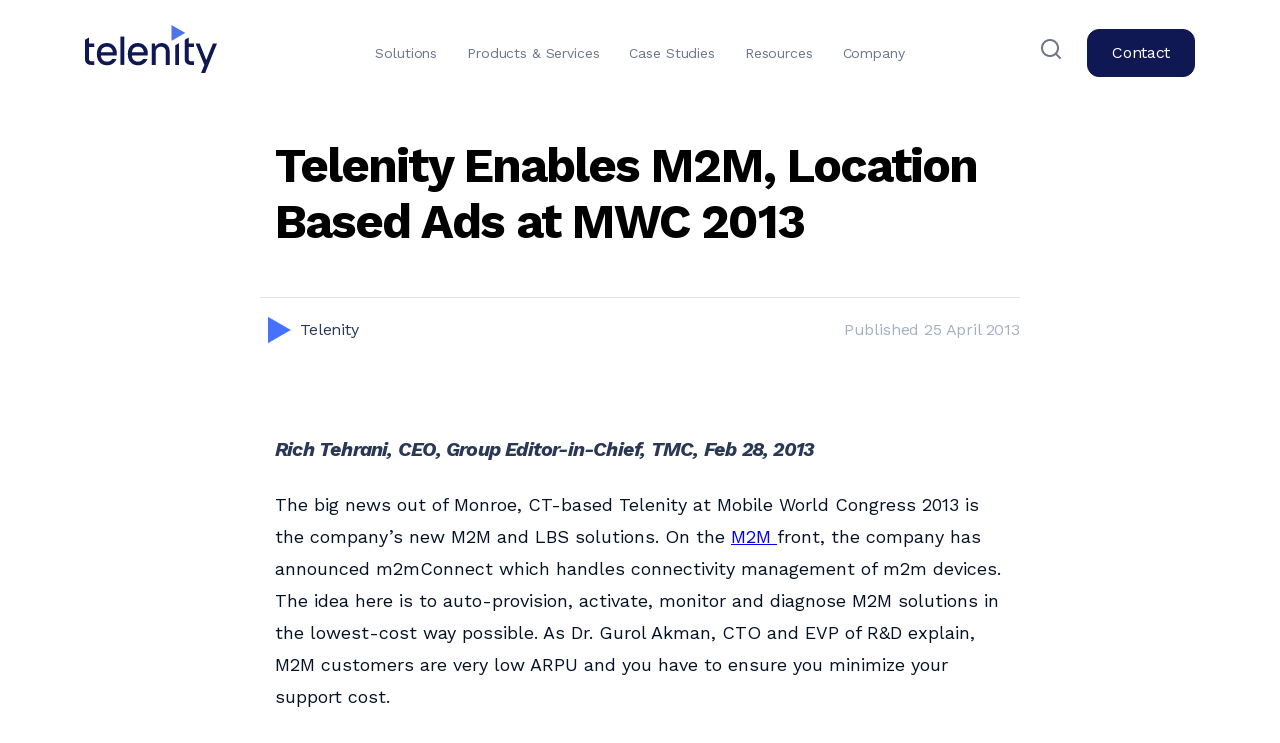

--- FILE ---
content_type: text/html; charset=UTF-8
request_url: https://www.telenity.com/telenity-enables-m2m-location-based-ads-at-mwc-2013/
body_size: 20846
content:
<!DOCTYPE html>
<html lang="en-US">

<head><meta charset="UTF-8"><script>if(navigator.userAgent.match(/MSIE|Internet Explorer/i)||navigator.userAgent.match(/Trident\/7\..*?rv:11/i)){var href=document.location.href;if(!href.match(/[?&]nowprocket/)){if(href.indexOf("?")==-1){if(href.indexOf("#")==-1){document.location.href=href+"?nowprocket=1"}else{document.location.href=href.replace("#","?nowprocket=1#")}}else{if(href.indexOf("#")==-1){document.location.href=href+"&nowprocket=1"}else{document.location.href=href.replace("#","&nowprocket=1#")}}}}</script><script>class RocketLazyLoadScripts{constructor(){this.triggerEvents=["keydown","mousedown","mousemove","touchmove","touchstart","touchend","wheel"],this.userEventHandler=this._triggerListener.bind(this),this.touchStartHandler=this._onTouchStart.bind(this),this.touchMoveHandler=this._onTouchMove.bind(this),this.touchEndHandler=this._onTouchEnd.bind(this),this.clickHandler=this._onClick.bind(this),this.interceptedClicks=[],window.addEventListener("pageshow",(e=>{this.persisted=e.persisted})),window.addEventListener("DOMContentLoaded",(()=>{this._preconnect3rdParties()})),this.delayedScripts={normal:[],async:[],defer:[]},this.allJQueries=[]}_addUserInteractionListener(e){document.hidden?e._triggerListener():(this.triggerEvents.forEach((t=>window.addEventListener(t,e.userEventHandler,{passive:!0}))),window.addEventListener("touchstart",e.touchStartHandler,{passive:!0}),window.addEventListener("mousedown",e.touchStartHandler),document.addEventListener("visibilitychange",e.userEventHandler))}_removeUserInteractionListener(){this.triggerEvents.forEach((e=>window.removeEventListener(e,this.userEventHandler,{passive:!0}))),document.removeEventListener("visibilitychange",this.userEventHandler)}_onTouchStart(e){"HTML"!==e.target.tagName&&(window.addEventListener("touchend",this.touchEndHandler),window.addEventListener("mouseup",this.touchEndHandler),window.addEventListener("touchmove",this.touchMoveHandler,{passive:!0}),window.addEventListener("mousemove",this.touchMoveHandler),e.target.addEventListener("click",this.clickHandler),this._renameDOMAttribute(e.target,"onclick","rocket-onclick"))}_onTouchMove(e){window.removeEventListener("touchend",this.touchEndHandler),window.removeEventListener("mouseup",this.touchEndHandler),window.removeEventListener("touchmove",this.touchMoveHandler,{passive:!0}),window.removeEventListener("mousemove",this.touchMoveHandler),e.target.removeEventListener("click",this.clickHandler),this._renameDOMAttribute(e.target,"rocket-onclick","onclick")}_onTouchEnd(e){window.removeEventListener("touchend",this.touchEndHandler),window.removeEventListener("mouseup",this.touchEndHandler),window.removeEventListener("touchmove",this.touchMoveHandler,{passive:!0}),window.removeEventListener("mousemove",this.touchMoveHandler)}_onClick(e){e.target.removeEventListener("click",this.clickHandler),this._renameDOMAttribute(e.target,"rocket-onclick","onclick"),this.interceptedClicks.push(e),e.preventDefault(),e.stopPropagation(),e.stopImmediatePropagation()}_replayClicks(){window.removeEventListener("touchstart",this.touchStartHandler,{passive:!0}),window.removeEventListener("mousedown",this.touchStartHandler),this.interceptedClicks.forEach((e=>{e.target.dispatchEvent(new MouseEvent("click",{view:e.view,bubbles:!0,cancelable:!0}))}))}_renameDOMAttribute(e,t,n){e.hasAttribute&&e.hasAttribute(t)&&(event.target.setAttribute(n,event.target.getAttribute(t)),event.target.removeAttribute(t))}_triggerListener(){this._removeUserInteractionListener(this),"loading"===document.readyState?document.addEventListener("DOMContentLoaded",this._loadEverythingNow.bind(this)):this._loadEverythingNow()}_preconnect3rdParties(){let e=[];document.querySelectorAll("script[type=rocketlazyloadscript]").forEach((t=>{if(t.hasAttribute("src")){const n=new URL(t.src).origin;n!==location.origin&&e.push({src:n,crossOrigin:t.crossOrigin||"module"===t.getAttribute("data-rocket-type")})}})),e=[...new Map(e.map((e=>[JSON.stringify(e),e]))).values()],this._batchInjectResourceHints(e,"preconnect")}async _loadEverythingNow(){this.lastBreath=Date.now(),this._delayEventListeners(),this._delayJQueryReady(this),this._handleDocumentWrite(),this._registerAllDelayedScripts(),this._preloadAllScripts(),await this._loadScriptsFromList(this.delayedScripts.normal),await this._loadScriptsFromList(this.delayedScripts.defer),await this._loadScriptsFromList(this.delayedScripts.async);try{await this._triggerDOMContentLoaded(),await this._triggerWindowLoad()}catch(e){}window.dispatchEvent(new Event("rocket-allScriptsLoaded")),this._replayClicks()}_registerAllDelayedScripts(){document.querySelectorAll("script[type=rocketlazyloadscript]").forEach((e=>{e.hasAttribute("src")?e.hasAttribute("async")&&!1!==e.async?this.delayedScripts.async.push(e):e.hasAttribute("defer")&&!1!==e.defer||"module"===e.getAttribute("data-rocket-type")?this.delayedScripts.defer.push(e):this.delayedScripts.normal.push(e):this.delayedScripts.normal.push(e)}))}async _transformScript(e){return await this._littleBreath(),new Promise((t=>{const n=document.createElement("script");[...e.attributes].forEach((e=>{let t=e.nodeName;"type"!==t&&("data-rocket-type"===t&&(t="type"),n.setAttribute(t,e.nodeValue))})),e.hasAttribute("src")?(n.addEventListener("load",t),n.addEventListener("error",t)):(n.text=e.text,t());try{e.parentNode.replaceChild(n,e)}catch(e){t()}}))}async _loadScriptsFromList(e){const t=e.shift();return t?(await this._transformScript(t),this._loadScriptsFromList(e)):Promise.resolve()}_preloadAllScripts(){this._batchInjectResourceHints([...this.delayedScripts.normal,...this.delayedScripts.defer,...this.delayedScripts.async],"preload")}_batchInjectResourceHints(e,t){var n=document.createDocumentFragment();e.forEach((e=>{if(e.src){const i=document.createElement("link");i.href=e.src,i.rel=t,"preconnect"!==t&&(i.as="script"),e.getAttribute&&"module"===e.getAttribute("data-rocket-type")&&(i.crossOrigin=!0),e.crossOrigin&&(i.crossOrigin=e.crossOrigin),n.appendChild(i)}})),document.head.appendChild(n)}_delayEventListeners(){let e={};function t(t,n){!function(t){function n(n){return e[t].eventsToRewrite.indexOf(n)>=0?"rocket-"+n:n}e[t]||(e[t]={originalFunctions:{add:t.addEventListener,remove:t.removeEventListener},eventsToRewrite:[]},t.addEventListener=function(){arguments[0]=n(arguments[0]),e[t].originalFunctions.add.apply(t,arguments)},t.removeEventListener=function(){arguments[0]=n(arguments[0]),e[t].originalFunctions.remove.apply(t,arguments)})}(t),e[t].eventsToRewrite.push(n)}function n(e,t){let n=e[t];Object.defineProperty(e,t,{get:()=>n||function(){},set(i){e["rocket"+t]=n=i}})}t(document,"DOMContentLoaded"),t(window,"DOMContentLoaded"),t(window,"load"),t(window,"pageshow"),t(document,"readystatechange"),n(document,"onreadystatechange"),n(window,"onload"),n(window,"onpageshow")}_delayJQueryReady(e){let t=window.jQuery;Object.defineProperty(window,"jQuery",{get:()=>t,set(n){if(n&&n.fn&&!e.allJQueries.includes(n)){n.fn.ready=n.fn.init.prototype.ready=function(t){e.domReadyFired?t.bind(document)(n):document.addEventListener("rocket-DOMContentLoaded",(()=>t.bind(document)(n)))};const t=n.fn.on;n.fn.on=n.fn.init.prototype.on=function(){if(this[0]===window){function e(e){return e.split(" ").map((e=>"load"===e||0===e.indexOf("load.")?"rocket-jquery-load":e)).join(" ")}"string"==typeof arguments[0]||arguments[0]instanceof String?arguments[0]=e(arguments[0]):"object"==typeof arguments[0]&&Object.keys(arguments[0]).forEach((t=>{delete Object.assign(arguments[0],{[e(t)]:arguments[0][t]})[t]}))}return t.apply(this,arguments),this},e.allJQueries.push(n)}t=n}})}async _triggerDOMContentLoaded(){this.domReadyFired=!0,await this._littleBreath(),document.dispatchEvent(new Event("rocket-DOMContentLoaded")),await this._littleBreath(),window.dispatchEvent(new Event("rocket-DOMContentLoaded")),await this._littleBreath(),document.dispatchEvent(new Event("rocket-readystatechange")),await this._littleBreath(),document.rocketonreadystatechange&&document.rocketonreadystatechange()}async _triggerWindowLoad(){await this._littleBreath(),window.dispatchEvent(new Event("rocket-load")),await this._littleBreath(),window.rocketonload&&window.rocketonload(),await this._littleBreath(),this.allJQueries.forEach((e=>e(window).trigger("rocket-jquery-load"))),await this._littleBreath();const e=new Event("rocket-pageshow");e.persisted=this.persisted,window.dispatchEvent(e),await this._littleBreath(),window.rocketonpageshow&&window.rocketonpageshow({persisted:this.persisted})}_handleDocumentWrite(){const e=new Map;document.write=document.writeln=function(t){const n=document.currentScript,i=document.createRange(),r=n.parentElement;let o=e.get(n);void 0===o&&(o=n.nextSibling,e.set(n,o));const s=document.createDocumentFragment();i.setStart(s,0),s.appendChild(i.createContextualFragment(t)),r.insertBefore(s,o)}}async _littleBreath(){Date.now()-this.lastBreath>45&&(await this._requestAnimFrame(),this.lastBreath=Date.now())}async _requestAnimFrame(){return document.hidden?new Promise((e=>setTimeout(e))):new Promise((e=>requestAnimationFrame(e)))}static run(){const e=new RocketLazyLoadScripts;e._addUserInteractionListener(e)}}RocketLazyLoadScripts.run();</script>

    
    <meta name="viewport" content="width=device-width, initial-scale=1.0">

    <title>Telenity Enables M2M, Location Based Ads at MWC 2013 - Telenity Latest News</title><link rel="preload" as="style" href="https://fonts.googleapis.com/css2?family=Work+Sans:ital,wght@0,400;0,600;0,700;1,400;1,600;1,700&#038;display=swap" /><link rel="stylesheet" href="https://fonts.googleapis.com/css2?family=Work+Sans:ital,wght@0,400;0,600;0,700;1,400;1,600;1,700&#038;display=swap" media="print" onload="this.media='all'" /><noscript><link rel="stylesheet" href="https://fonts.googleapis.com/css2?family=Work+Sans:ital,wght@0,400;0,600;0,700;1,400;1,600;1,700&#038;display=swap" /></noscript><link rel="stylesheet" href="https://www.telenity.com/wp-content/cache/min/1/7ae2a6865628e91842510b4a1fe0ae31.css" media="all" data-minify="1" />

    <link rel="apple-touch-icon" sizes="57x57" href="https://www.telenity.com/wp-content/themes/telenity-theme/assets/img/apple-icon-57x57.png">
    <link rel="apple-touch-icon" sizes="60x60" href="https://www.telenity.com/wp-content/themes/telenity-theme/assets/img/apple-icon-60x60.png">
    <link rel="apple-touch-icon" sizes="72x72" href="https://www.telenity.com/wp-content/themes/telenity-theme/assets/img/apple-icon-72x72.png">
    <link rel="apple-touch-icon" sizes="76x76" href="https://www.telenity.com/wp-content/themes/telenity-theme/assets/img/apple-icon-76x76.png">
    <link rel="apple-touch-icon" sizes="114x114" href="https://www.telenity.com/wp-content/themes/telenity-theme/assets/img/apple-icon-114x114.png">
    <link rel="apple-touch-icon" sizes="120x120" href="https://www.telenity.com/wp-content/themes/telenity-theme/assets/img/apple-icon-120x120.png">
    <link rel="apple-touch-icon" sizes="144x144" href="https://www.telenity.com/wp-content/themes/telenity-theme/assets/img/apple-icon-144x144.png">
    <link rel="apple-touch-icon" sizes="152x152" href="https://www.telenity.com/wp-content/themes/telenity-theme/assets/img/apple-icon-152x152.png">
    <link rel="apple-touch-icon" sizes="180x180" href="https://www.telenity.com/wp-content/themes/telenity-theme/assets/img/apple-icon-180x180.png">
    <link rel="icon" type="image/png" sizes="32x32" href="https://www.telenity.com/wp-content/themes/telenity-theme/assets/img/favicon-32x32.png">
    <link rel="icon" type="image/png" sizes="96x96" href="https://www.telenity.com/wp-content/themes/telenity-theme/assets/img/favicon-96x96.png">
    <link rel="manifest" href="https://www.telenity.com/wp-content/themes/telenity-theme/assets/img/manifest.json">
    
    <meta name="msapplication-TileColor" content="#ffffff">
    <meta name="msapplication-TileImage" content="https://www.telenity.com/wp-content/themes/telenity-theme/assets/img/ms-icon-144x144.png">
    <meta name="theme-color" content="#ffffff">

    <!-- Google Tag Manager -->
    <script type="rocketlazyloadscript">
        (function(w, d, s, l, i) {
            w[l] = w[l] || [];
            w[l].push({
                'gtm.start': new Date().getTime(),
                event: 'gtm.js'
            });
            var f = d.getElementsByTagName(s)[0],
                j = d.createElement(s),
                dl = l != 'dataLayer' ? '&l=' + l : '';
            j.async = true;
            j.src =
                'https://www.googletagmanager.com/gtm.js?id=' + i + dl;
            f.parentNode.insertBefore(j, f);
        })(window, document, 'script', 'dataLayer', 'GTM-MRJXKSK');
    </script>
    <!-- End Google Tag Manager -->

    <link rel="preconnect" href="https://fonts.googleapis.com">
    <link rel="preconnect" href="https://fonts.gstatic.com" crossorigin>
    

    <meta name="msvalidate.01" content="EEC3D38A6FA4D1988A46BB73262E357C" />
    <meta name="yandex-verification" content="c718540bfe24dac9" />



    <meta name='robots' content='index, follow, max-image-preview:large, max-snippet:-1, max-video-preview:-1' />
	<style>img:is([sizes="auto" i], [sizes^="auto," i]) { contain-intrinsic-size: 3000px 1500px }</style>
	
	<!-- This site is optimized with the Yoast SEO plugin v26.8 - https://yoast.com/product/yoast-seo-wordpress/ -->
	<meta name="description" content="Telenity enables M2M, location-based ads at Mobile World Congress 2013. Learn about Telenity&#039;s M2M technologies and which markets apply." />
	<link rel="canonical" href="https://www.telenity.com/telenity-enables-m2m-location-based-ads-at-mwc-2013/" />
	<meta property="og:locale" content="en_US" />
	<meta property="og:type" content="article" />
	<meta property="og:title" content="Telenity Enables M2M, Location Based Ads at MWC 2013 - Telenity Latest News" />
	<meta property="og:description" content="Telenity enables M2M, location-based ads at Mobile World Congress 2013. Learn about Telenity&#039;s M2M technologies and which markets apply." />
	<meta property="og:url" content="https://www.telenity.com/telenity-enables-m2m-location-based-ads-at-mwc-2013/" />
	<meta property="og:site_name" content="Telenity" />
	<meta property="article:publisher" content="https://www.facebook.com/telenity/" />
	<meta property="article:published_time" content="2013-04-25T05:03:00+00:00" />
	<meta property="article:modified_time" content="2023-05-02T09:45:13+00:00" />
	<meta property="og:image" content="https://www.telenity.com/wp-content/uploads/2013/04/Rectangle.png" />
	<meta property="og:image:width" content="399" />
	<meta property="og:image:height" content="232" />
	<meta property="og:image:type" content="image/png" />
	<meta name="author" content="Telenity" />
	<meta name="twitter:card" content="summary_large_image" />
	<meta name="twitter:creator" content="@Telenity" />
	<meta name="twitter:site" content="@Telenity" />
	<meta name="twitter:label1" content="Written by" />
	<meta name="twitter:data1" content="Telenity" />
	<meta name="twitter:label2" content="Est. reading time" />
	<meta name="twitter:data2" content="2 minutes" />
	<script type="application/ld+json" class="yoast-schema-graph">{"@context":"https://schema.org","@graph":[{"@type":"Article","@id":"https://www.telenity.com/telenity-enables-m2m-location-based-ads-at-mwc-2013/#article","isPartOf":{"@id":"https://www.telenity.com/telenity-enables-m2m-location-based-ads-at-mwc-2013/"},"author":{"name":"Telenity","@id":"https://www.telenity.com/#/schema/person/d3e05fe1df9668dec4ce9f950062f4e7"},"headline":"Telenity Enables M2M, Location Based Ads at MWC 2013","datePublished":"2013-04-25T05:03:00+00:00","dateModified":"2023-05-02T09:45:13+00:00","mainEntityOfPage":{"@id":"https://www.telenity.com/telenity-enables-m2m-location-based-ads-at-mwc-2013/"},"wordCount":288,"commentCount":0,"publisher":{"@id":"https://www.telenity.com/#organization"},"image":{"@id":"https://www.telenity.com/telenity-enables-m2m-location-based-ads-at-mwc-2013/#primaryimage"},"thumbnailUrl":"https://www.telenity.com/wp-content/uploads/2013/04/Rectangle.png","keywords":["Conference"],"articleSection":["Latest News"],"inLanguage":"en-US","potentialAction":[{"@type":"CommentAction","name":"Comment","target":["https://www.telenity.com/telenity-enables-m2m-location-based-ads-at-mwc-2013/#respond"]}]},{"@type":"WebPage","@id":"https://www.telenity.com/telenity-enables-m2m-location-based-ads-at-mwc-2013/","url":"https://www.telenity.com/telenity-enables-m2m-location-based-ads-at-mwc-2013/","name":"Telenity Enables M2M, Location Based Ads at MWC 2013 - Telenity Latest News","isPartOf":{"@id":"https://www.telenity.com/#website"},"primaryImageOfPage":{"@id":"https://www.telenity.com/telenity-enables-m2m-location-based-ads-at-mwc-2013/#primaryimage"},"image":{"@id":"https://www.telenity.com/telenity-enables-m2m-location-based-ads-at-mwc-2013/#primaryimage"},"thumbnailUrl":"https://www.telenity.com/wp-content/uploads/2013/04/Rectangle.png","datePublished":"2013-04-25T05:03:00+00:00","dateModified":"2023-05-02T09:45:13+00:00","description":"Telenity enables M2M, location-based ads at Mobile World Congress 2013. Learn about Telenity's M2M technologies and which markets apply.","breadcrumb":{"@id":"https://www.telenity.com/telenity-enables-m2m-location-based-ads-at-mwc-2013/#breadcrumb"},"inLanguage":"en-US","potentialAction":[{"@type":"ReadAction","target":["https://www.telenity.com/telenity-enables-m2m-location-based-ads-at-mwc-2013/"]}]},{"@type":"ImageObject","inLanguage":"en-US","@id":"https://www.telenity.com/telenity-enables-m2m-location-based-ads-at-mwc-2013/#primaryimage","url":"https://www.telenity.com/wp-content/uploads/2013/04/Rectangle.png","contentUrl":"https://www.telenity.com/wp-content/uploads/2013/04/Rectangle.png","width":399,"height":232},{"@type":"BreadcrumbList","@id":"https://www.telenity.com/telenity-enables-m2m-location-based-ads-at-mwc-2013/#breadcrumb","itemListElement":[{"@type":"ListItem","position":1,"name":"Home","item":"https://www.telenity.com/"},{"@type":"ListItem","position":2,"name":"Blog","item":"https://www.telenity.com/blog/"},{"@type":"ListItem","position":3,"name":"Telenity Enables M2M, Location Based Ads at MWC 2013"}]},{"@type":"WebSite","@id":"https://www.telenity.com/#website","url":"https://www.telenity.com/","name":"Telenity","description":"Harness the true power of your network","publisher":{"@id":"https://www.telenity.com/#organization"},"potentialAction":[{"@type":"SearchAction","target":{"@type":"EntryPoint","urlTemplate":"https://www.telenity.com/?s={search_term_string}"},"query-input":{"@type":"PropertyValueSpecification","valueRequired":true,"valueName":"search_term_string"}}],"inLanguage":"en-US"},{"@type":"Organization","@id":"https://www.telenity.com/#organization","name":"Telenity Inc.","url":"https://www.telenity.com/","logo":{"@type":"ImageObject","inLanguage":"en-US","@id":"https://www.telenity.com/#/schema/logo/image/","url":"https://telenity.wpengine.com/wp-content/uploads/2021/12/Telenity-Services-and-Solutions.jpg","contentUrl":"https://telenity.wpengine.com/wp-content/uploads/2021/12/Telenity-Services-and-Solutions.jpg","width":1081,"height":1081,"caption":"Telenity Inc."},"image":{"@id":"https://www.telenity.com/#/schema/logo/image/"},"sameAs":["https://www.facebook.com/telenity/","https://x.com/Telenity","https://www.instagram.com/telenitysoftware/","https://www.linkedin.com/company/telenity/","https://www.youtube.com/user/telenityinc/"]},{"@type":"Person","@id":"https://www.telenity.com/#/schema/person/d3e05fe1df9668dec4ce9f950062f4e7","name":"Telenity","image":{"@type":"ImageObject","inLanguage":"en-US","@id":"https://www.telenity.com/#/schema/person/image/","url":"https://secure.gravatar.com/avatar/5de160badc5d8ff2beaa745ca2313e6e64e041f99ad3d4b2b7af0357e18ba2ac?s=96&d=mm&r=g","contentUrl":"https://secure.gravatar.com/avatar/5de160badc5d8ff2beaa745ca2313e6e64e041f99ad3d4b2b7af0357e18ba2ac?s=96&d=mm&r=g","caption":"Telenity"},"url":"https://www.telenity.com/author/telenity/"}]}</script>
	<!-- / Yoast SEO plugin. -->


<link rel='dns-prefetch' href='//js.hs-scripts.com' />
<link href='https://fonts.gstatic.com' crossorigin rel='preconnect' />
<link rel="alternate" type="application/rss+xml" title="Telenity &raquo; Telenity Enables M2M, Location Based Ads at MWC 2013 Comments Feed" href="https://www.telenity.com/telenity-enables-m2m-location-based-ads-at-mwc-2013/feed/" />
<style id='classic-theme-styles-inline-css' type='text/css'>
/*! This file is auto-generated */
.wp-block-button__link{color:#fff;background-color:#32373c;border-radius:9999px;box-shadow:none;text-decoration:none;padding:calc(.667em + 2px) calc(1.333em + 2px);font-size:1.125em}.wp-block-file__button{background:#32373c;color:#fff;text-decoration:none}
</style>



<script type="rocketlazyloadscript" data-rocket-type="text/javascript" defer='defer' src="https://www.telenity.com/wp-includes/js/jquery/jquery.min.js?ver=3.7.1" id="jquery-core-js"></script>
<script type="text/javascript" id="cookie-law-info-js-extra">
/* <![CDATA[ */
var Cli_Data = {"nn_cookie_ids":[],"cookielist":[],"non_necessary_cookies":[],"ccpaEnabled":"","ccpaRegionBased":"","ccpaBarEnabled":"","strictlyEnabled":["necessary","obligatoire"],"ccpaType":"gdpr","js_blocking":"1","custom_integration":"","triggerDomRefresh":"","secure_cookies":""};
var cli_cookiebar_settings = {"animate_speed_hide":"500","animate_speed_show":"500","background":"#FFF","border":"#b1a6a6c2","border_on":"","button_1_button_colour":"#4b74e8","button_1_button_hover":"#3c5dba","button_1_link_colour":"#fff","button_1_as_button":"1","button_1_new_win":"","button_2_button_colour":"#333","button_2_button_hover":"#292929","button_2_link_colour":"#444","button_2_as_button":"","button_2_hidebar":"","button_3_button_colour":"#dedfe0","button_3_button_hover":"#b2b2b3","button_3_link_colour":"#333333","button_3_as_button":"1","button_3_new_win":"","button_4_button_colour":"#dedfe0","button_4_button_hover":"#b2b2b3","button_4_link_colour":"#333333","button_4_as_button":"1","button_7_button_colour":"#4b75e8","button_7_button_hover":"#3c5eba","button_7_link_colour":"#fff","button_7_as_button":"1","button_7_new_win":"","font_family":"Arial, Helvetica, sans-serif","header_fix":"","notify_animate_hide":"1","notify_animate_show":"","notify_div_id":"#cookie-law-info-bar","notify_position_horizontal":"right","notify_position_vertical":"bottom","scroll_close":"","scroll_close_reload":"","accept_close_reload":"","reject_close_reload":"","showagain_tab":"","showagain_background":"#fff","showagain_border":"#000","showagain_div_id":"#cookie-law-info-again","showagain_x_position":"100px","text":"#777777","show_once_yn":"","show_once":"10000","logging_on":"","as_popup":"","popup_overlay":"1","bar_heading_text":"","cookie_bar_as":"banner","popup_showagain_position":"bottom-right","widget_position":"left"};
var log_object = {"ajax_url":"https:\/\/www.telenity.com\/wp-admin\/admin-ajax.php"};
/* ]]> */
</script>
<script type="rocketlazyloadscript" data-minify="1" data-rocket-type="text/javascript" defer='defer' src="https://www.telenity.com/wp-content/cache/min/1/wp-content/plugins/cookie-law-info/legacy/public/js/cookie-law-info-public.js?ver=1766136516" id="cookie-law-info-js"></script>
<script type="text/javascript" id="site24x7_rum_js-js-extra">
/* <![CDATA[ */
var phpParams = {"rumMOKey":"d1763e561af1ff5cef89bd122e3823e3","dataCentreExt":"com","sessionReplayEnabled":"","maskInputText":"","maskAllText":""};
/* ]]> */
</script>
<script type="rocketlazyloadscript" data-minify="1" data-rocket-type="text/javascript" defer='defer' src="https://www.telenity.com/wp-content/cache/min/1/wp-content/plugins/site24x7-rum/js/site24x7-rum.js?ver=1766136516" id="site24x7_rum_js-js"></script>
<link rel="https://api.w.org/" href="https://www.telenity.com/wp-json/" /><link rel="alternate" title="JSON" type="application/json" href="https://www.telenity.com/wp-json/wp/v2/posts/742" /><link rel="EditURI" type="application/rsd+xml" title="RSD" href="https://www.telenity.com/xmlrpc.php?rsd" />
<link rel='shortlink' href='https://www.telenity.com/?p=742' />
			<!-- DO NOT COPY THIS SNIPPET! Start of Page Analytics Tracking for HubSpot WordPress plugin v11.3.37-->
			<script type="rocketlazyloadscript" class="hsq-set-content-id" data-content-id="blog-post">
				var _hsq = _hsq || [];
				_hsq.push(["setContentType", "blog-post"]);
			</script>
			<!-- DO NOT COPY THIS SNIPPET! End of Page Analytics Tracking for HubSpot WordPress plugin -->
			<noscript><style>.vce-row-container .vcv-lozad {display: none}</style></noscript><meta name="generator" content="Powered by Visual Composer Website Builder - fast and easy-to-use drag and drop visual editor for WordPress."/><script type="rocketlazyloadscript">document.createElement( "picture" );if(!window.HTMLPictureElement && document.addEventListener) {window.addEventListener("DOMContentLoaded", function() {var s = document.createElement("script");s.src = "https://www.telenity.com/wp-content/plugins/webp-express/js/picturefill.min.js";document.body.appendChild(s);});}</script><link rel="icon" href="https://www.telenity.com/wp-content/uploads/2021/11/cropped-Telenity-favicon-wbg-32x32.jpg" sizes="32x32" />
<link rel="icon" href="https://www.telenity.com/wp-content/uploads/2021/11/cropped-Telenity-favicon-wbg-192x192.jpg" sizes="192x192" />
<link rel="apple-touch-icon" href="https://www.telenity.com/wp-content/uploads/2021/11/cropped-Telenity-favicon-wbg-180x180.jpg" />
<meta name="msapplication-TileImage" content="https://www.telenity.com/wp-content/uploads/2021/11/cropped-Telenity-favicon-wbg-270x270.jpg" />
		<style type="text/css" id="wp-custom-css">
			@media (min-width: 991.88px) {
	.child-menu.masonryjs {height:590px !important;}
}

.superStarEN img {max-width: 100% !important;}		</style>
		</head>

<body>

    <!-- Google Tag Manager (noscript) -->
    <noscript><iframe src="https://www.googletagmanager.com/ns.html?id=GTM-MRJXKSK"
            height="0" width="0" style="display:none;visibility:hidden"></iframe></noscript>
    <!-- End Google Tag Manager (noscript) -->

    <header class="header">
        <div class="container position-relative">
            <div class="row align-items-center">
                <div class="col-3 col-lg-2">
                    <a href="https://www.telenity.com">
                        <img src="https://www.telenity.com/wp-content/themes/telenity-theme/assets/img/logo.svg" alt="Telenity Logo" width="132" height="48">
                    </a>
                </div>
                <div class="col-7 col-md-8 col-lg-8">
                    <nav class="d-none d-lg-flex justify-content-center">
                        <ul id="menu-menu" class="desktop-menu"><li class="one-column has-child-menu 0"><a href="#">Solutions</a>
<ul class="child-menu masonryjs">
	<li class="masonrybrickjs  1"><a href="https://www.telenity.com/cost-optimization/">Cost Optimization</a></li>
	<li class="masonrybrickjs  1"><a href="https://www.telenity.com/monetization/">Monetization</a></li>
	<li class="masonrybrickjs  1"><a href="https://www.telenity.com/telco-cloud/">Telco Cloud</a></li>
	<li class="masonrybrickjs  1"><a href="https://www.telenity.com/from-traditional-to-digital-business-support-systems/">Digital BSS</a></li>
	<li class="masonrybrickjs  1"><a href="https://www.telenity.com/revenue-growth/">Revenue Growth</a></li>
</ul>
</li>
<li class=" has-child-menu 0"><a href="#">Products &#038; Services</a>
<ul class="child-menu masonryjs">
	<li class="child-menu-element-has-child masonrybrickjs  1"><a href="#">Service Monetization</a>
	<ul>
		<li class=" has-child-menu 2"><a href="https://www.telenity.com/nexcera-service-monetization-platform/">Nexcera Service Monetization Platform</a></li>
		<li class=" has-child-menu 2"><a href="https://www.telenity.com/campaign-management/">Campaign Management</a></li>
		<li class=" has-child-menu 2"><a href="https://www.telenity.com/telenity-direct-carrier-billing/">Direct Carrier Billing</a></li>
		<li class=" has-child-menu 2"><a href="https://www.telenity.com/partner-management/">Partner Management</a></li>
		<li class=" has-child-menu 2"><a href="https://www.telenity.com/telenity-service-subscription-manager/">Service Subscription Manager</a></li>
	</ul>
</li>
	<li class="child-menu-element-has-child masonrybrickjs  1"><a href="#">Service Consolidation</a>
	<ul>
		<li class=" has-child-menu 2"><a href="https://www.telenity.com/canvas-service-consolidation-platform/">Canvas Service Consolidation Platform</a></li>
		<li class=" has-child-menu 2"><a href="https://www.telenity.com/telenity-bulk-messaging-suite/">Bulk Messaging Suite</a></li>
		<li class=" has-child-menu 2"><a href="https://www.telenity.com/telenity-call-completion-suite/">Call Completion Suite</a></li>
		<li class=" has-child-menu 2"><a href="https://www.telenity.com/telenity-ipsm-gateway/">IPSM GW</a></li>
		<li class=" has-child-menu 2"><a href="https://www.telenity.com/telenity-mmsc/">MMSC</a></li>
		<li class=" has-child-menu 2"><a href="https://www.telenity.com/telenity-ring-back-tone/">Ring Back Tone</a></li>
		<li class=" has-child-menu 2"><a href="https://www.telenity.com/telenity-roamers-welcome-suite/">Roamers Welcome Suite</a></li>
		<li class=" has-child-menu 2"><a href="https://www.telenity.com/sms-anti-spam/">SMS Anti-spam</a></li>
		<li class=" has-child-menu 2"><a href="https://www.telenity.com/telenity-smsc/">SMSC</a></li>
		<li class=" has-child-menu 2"><a href="https://www.telenity.com/telenity-smsf/">SMSF</a></li>
		<li class=" has-child-menu 2"><a href="https://www.telenity.com/telenity-ussd-service-center/">USSD</a></li>
		<li class=" has-child-menu 2"><a href="https://www.telenity.com/telenity-ussi-gateway/">USSI Gateway</a></li>
	</ul>
</li>
	<li class="masonrybrickjs  1"><a href="https://www.telenity.com/rcs-business-messaging/">Rich Communication Suite</a></li>
	<li class="masonrybrickjs  1"><a href="https://www.telenity.com/managed-services/">Managed Services</a></li>
	<li class="masonrybrickjs  1"><a href="https://www.telenity.com/enkudo/">Digital Services Aggregation</a></li>
	<li class="masonrybrickjs  1"><a target="_blank" href="https://www.telenity.com/location-based-services-india/">Tracking Solutions</a></li>
</ul>
</li>
<li class="one-column has-child-menu 0"><a href="#">Case Studies</a>
<ul class="child-menu masonryjs">
	<li class="masonrybrickjs  1"><a href="https://www.telenity.com/ooreedo-qatar/">Ooredoo Qatar</a></li>
	<li class="masonrybrickjs  1"><a href="https://www.telenity.com/azercell/">Azercell</a></li>
	<li class="masonrybrickjs  1"><a href="https://www.telenity.com/smartfren/">Smartfren</a></li>
	<li class="masonrybrickjs  1"><a href="https://www.telenity.com/vodafone-turkiye/">Vodafone Türkiye</a></li>
</ul>
</li>
<li class=" has-child-menu 0"><a href="https://www.telenity.com/blog/">Resources</a></li>
<li class=" has-child-menu 0"><a href="#">Company</a>
<ul class="child-menu masonryjs">
	<li class="child-menu-element-has-child masonrybrickjs  1"><a href="#">Career</a>
	<ul>
		<li class=" has-child-menu 2"><a href="https://www.telenity.com/careers/">Career</a></li>
		<li class=" has-child-menu 2"><a href="https://www.telenity.com/application-process/">Application Process</a></li>
		<li class=" has-child-menu 2"><a href="https://www.telenity.com/corporate-social-responsibility/">Corporate Social Responsibility</a></li>
		<li class=" has-child-menu 2"><a href="https://www.telenity.com/internship-opportunities/">Internship Opportunities</a></li>
		<li class=" has-child-menu 2"><a href="https://www.telenity.com/telenity-today/">Telenity Today</a></li>
		<li class=" has-child-menu 2"><a href="https://www.telenity.com/why-join-telenity/">Why Join Telenity</a></li>
		<li class=" has-child-menu 2"><a href="https://www.telenity.com/your-career-at-telenity/">Your Career at Telenity</a></li>
	</ul>
</li>
	<li class="child-menu-element-has-child masonrybrickjs  1"><a href="#">About</a>
	<ul>
		<li class=" has-child-menu 2"><a href="https://www.telenity.com/about/">About Telenity</a></li>
		<li class=" has-child-menu 2"><a href="https://www.telenity.com/board-of-directors/">Board of Directors</a></li>
		<li class=" has-child-menu 2"><a href="https://www.telenity.com/management/">Management</a></li>
		<li class=" has-child-menu 2"><a href="https://www.telenity.com/customers/">Customers</a></li>
		<li class=" has-child-menu 2"><a href="https://www.telenity.com/contact/">Contact</a></li>
		<li class=" has-child-menu 2"><a href="https://www.telenity.com/support/">Support</a></li>
	</ul>
</li>
	<li class="child-menu-element-has-child masonrybrickjs  1"><a href="#">News</a>
	<ul>
		<li class=" has-child-menu 2"><a href="https://www.telenity.com/category/press-releases/">Press Releases</a></li>
		<li class=" has-child-menu 2"><a href="https://www.telenity.com/category/latest-news/">Latest News</a></li>
	</ul>
</li>
</ul>
</li>
</ul>                    </nav>
                    <div class="d-flex d-lg-none justify-content-end hamburger-box">
                        <div class="menu-wrapper">
                            <div class="hamburger-menu"></div>
                        </div>
                    </div>
                </div>
                <div class="position-unset d-flex align-items-center justify-content-end col-2 col-md-1 col-lg-2">
                    <div class="search-form-container-box" id="searchform">
                        <form role="search" method="get" id="searchform" class="searchform" action="https://www.telenity.com/">
                            <div class="search-form-inner">
                                <input type="text" placeholder="Search..." value="" name="s" id="s">
                                <div class="search-close">
                                    <svg width="14" height="14" viewBox="0 0 14 14" fill="none" xmlns="http://www.w3.org/2000/svg">
                                        <path d="M14 1.41333L12.5867 0L7 5.58667L1.41333 0L0 1.41333L5.58667 7L0 12.5867L1.41333 14L7 8.41333L12.5867 14L14 12.5867L8.41333 7L14 1.41333Z" fill="#6A768A" />
                                    </svg>
                                </div>
                            </div>
                        </form>
                    </div>
                    <div class="search-container">
                        <span>
                            <svg width="21" height="21" viewBox="0 0 21 21" fill="none" xmlns="http://www.w3.org/2000/svg">
                                <path d="M16.031 14.617L20.314 18.899L18.899 20.314L14.617 16.031C13.0237 17.3082 11.042 18.0029 9 18C4.032 18 0 13.968 0 9C0 4.032 4.032 0 9 0C13.968 0 18 4.032 18 9C18.0029 11.042 17.3082 13.0237 16.031 14.617ZM14.025 13.875C15.2941 12.5699 16.0029 10.8204 16 9C16 5.132 12.867 2 9 2C5.132 2 2 5.132 2 9C2 12.867 5.132 16 9 16C10.8204 16.0029 12.5699 15.2941 13.875 14.025L14.025 13.875V13.875Z" fill="#6A768A" />
                            </svg>
                        </span>
                    </div>
                    <div class="d-none d-lg-flex">
                        <a href="/contact/" class="button">Contact</a>
                    </div>
                </div>
            </div>
        </div>

        <div class="mobile-menu-container">
            <ul id="menu-menu-1" class="mobile-menu"><li id="menu-item-606" class="one-column menu-item menu-item-type-custom menu-item-object-custom menu-item-has-children has-child-menu-mobile menu-item-606 0"><a href="#" class="dropdown-toggle depth-0" data-toggle="dropdown">Solutions</a>
<ul class="  child-menu-mobile depth_0">
	<li id="menu-item-581" class="menu-item menu-item-type-post_type menu-item-object-page menu-item-581 1"><a href="https://www.telenity.com/cost-optimization/">Cost Optimization</a></li>
	<li id="menu-item-582" class="menu-item menu-item-type-post_type menu-item-object-page menu-item-582 1"><a href="https://www.telenity.com/monetization/">Monetization</a></li>
	<li id="menu-item-583" class="menu-item menu-item-type-post_type menu-item-object-page menu-item-583 1"><a href="https://www.telenity.com/telco-cloud/">Telco Cloud</a></li>
	<li id="menu-item-584" class="menu-item menu-item-type-post_type menu-item-object-page menu-item-584 1"><a href="https://www.telenity.com/from-traditional-to-digital-business-support-systems/">Digital BSS</a></li>
	<li id="menu-item-1243" class="menu-item menu-item-type-post_type menu-item-object-page menu-item-1243 1"><a href="https://www.telenity.com/revenue-growth/">Revenue Growth</a></li>
</ul>
</li>
<li id="menu-item-607" class="menu-item menu-item-type-custom menu-item-object-custom menu-item-has-children has-child-menu-mobile menu-item-607 0"><a href="#" class="dropdown-toggle depth-0" data-toggle="dropdown">Products &#038; Services</a>
<ul class="  child-menu-mobile depth_0">
	<li id="menu-item-1776" class="menu-item menu-item-type-custom menu-item-object-custom menu-item-has-children has-child-menu-mobile menu-item-1776 child-menu-element-has-child-mobile 1"><a href="#" class="dropdown-toggle depth-1" data-toggle="dropdown">Service Monetization</a>
	<ul class="  depth_1">
		<li id="menu-item-586" class="menu-item menu-item-type-post_type menu-item-object-page menu-item-586 2"><a href="https://www.telenity.com/nexcera-service-monetization-platform/">Nexcera Service Monetization Platform</a></li>
		<li id="menu-item-587" class="menu-item menu-item-type-post_type menu-item-object-page menu-item-587 2"><a href="https://www.telenity.com/campaign-management/">Campaign Management</a></li>
		<li id="menu-item-588" class="menu-item menu-item-type-post_type menu-item-object-page menu-item-588 2"><a href="https://www.telenity.com/telenity-direct-carrier-billing/">Direct Carrier Billing</a></li>
		<li id="menu-item-589" class="menu-item menu-item-type-post_type menu-item-object-page menu-item-589 2"><a href="https://www.telenity.com/partner-management/">Partner Management</a></li>
		<li id="menu-item-590" class="menu-item menu-item-type-post_type menu-item-object-page menu-item-590 2"><a href="https://www.telenity.com/telenity-service-subscription-manager/">Service Subscription Manager</a></li>
	</ul>
</li>
	<li id="menu-item-1775" class="menu-item menu-item-type-custom menu-item-object-custom menu-item-has-children has-child-menu-mobile menu-item-1775 child-menu-element-has-child-mobile 1"><a href="#" class="dropdown-toggle depth-1" data-toggle="dropdown">Service Consolidation</a>
	<ul class="  depth_1">
		<li id="menu-item-592" class="menu-item menu-item-type-post_type menu-item-object-page menu-item-592 2"><a href="https://www.telenity.com/canvas-service-consolidation-platform/">Canvas Service Consolidation Platform</a></li>
		<li id="menu-item-593" class="menu-item menu-item-type-post_type menu-item-object-page menu-item-593 2"><a href="https://www.telenity.com/telenity-bulk-messaging-suite/">Bulk Messaging Suite</a></li>
		<li id="menu-item-594" class="menu-item menu-item-type-post_type menu-item-object-page menu-item-594 2"><a href="https://www.telenity.com/telenity-call-completion-suite/">Call Completion Suite</a></li>
		<li id="menu-item-599" class="menu-item menu-item-type-post_type menu-item-object-page menu-item-599 2"><a href="https://www.telenity.com/telenity-ipsm-gateway/">IPSM GW</a></li>
		<li id="menu-item-600" class="menu-item menu-item-type-post_type menu-item-object-page menu-item-600 2"><a href="https://www.telenity.com/telenity-mmsc/">MMSC</a></li>
		<li id="menu-item-601" class="menu-item menu-item-type-post_type menu-item-object-page menu-item-601 2"><a href="https://www.telenity.com/telenity-ring-back-tone/">Ring Back Tone</a></li>
		<li id="menu-item-3280" class="menu-item menu-item-type-post_type menu-item-object-page menu-item-3280 2"><a href="https://www.telenity.com/telenity-roamers-welcome-suite/">Roamers Welcome Suite</a></li>
		<li id="menu-item-602" class="menu-item menu-item-type-post_type menu-item-object-page menu-item-602 2"><a href="https://www.telenity.com/sms-anti-spam/">SMS Anti-spam</a></li>
		<li id="menu-item-603" class="menu-item menu-item-type-post_type menu-item-object-page menu-item-603 2"><a href="https://www.telenity.com/telenity-smsc/">SMSC</a></li>
		<li id="menu-item-3281" class="menu-item menu-item-type-post_type menu-item-object-page menu-item-3281 2"><a href="https://www.telenity.com/telenity-smsf/">SMSF</a></li>
		<li id="menu-item-604" class="menu-item menu-item-type-post_type menu-item-object-page menu-item-604 2"><a href="https://www.telenity.com/telenity-ussd-service-center/">USSD</a></li>
		<li id="menu-item-605" class="menu-item menu-item-type-post_type menu-item-object-page menu-item-605 2"><a href="https://www.telenity.com/telenity-ussi-gateway/">USSI Gateway</a></li>
	</ul>
</li>
	<li id="menu-item-1781" class="menu-item menu-item-type-post_type menu-item-object-page menu-item-1781 1"><a href="https://www.telenity.com/rcs-business-messaging/">Rich Communication Suite</a></li>
	<li id="menu-item-591" class="menu-item menu-item-type-post_type menu-item-object-page menu-item-591 1"><a href="https://www.telenity.com/managed-services/">Managed Services</a></li>
	<li id="menu-item-3063" class="menu-item menu-item-type-post_type menu-item-object-page menu-item-3063 1"><a href="https://www.telenity.com/enkudo/">Digital Services Aggregation</a></li>
	<li id="menu-item-2456" class="menu-item menu-item-type-post_type menu-item-object-page menu-item-2456 1"><a target="_blank" href="https://www.telenity.com/location-based-services-india/">Tracking Solutions</a></li>
</ul>
</li>
<li id="menu-item-282" class="one-column menu-item menu-item-type-custom menu-item-object-custom menu-item-has-children has-child-menu-mobile menu-item-282 0"><a href="#" class="dropdown-toggle depth-0" data-toggle="dropdown">Case Studies</a>
<ul class="  child-menu-mobile depth_0">
	<li id="menu-item-621" class="menu-item menu-item-type-post_type menu-item-object-page menu-item-621 1"><a href="https://www.telenity.com/ooreedo-qatar/">Ooredoo Qatar</a></li>
	<li id="menu-item-1281" class="menu-item menu-item-type-post_type menu-item-object-page menu-item-1281 1"><a href="https://www.telenity.com/azercell/">Azercell</a></li>
	<li id="menu-item-1282" class="menu-item menu-item-type-post_type menu-item-object-page menu-item-1282 1"><a href="https://www.telenity.com/smartfren/">Smartfren</a></li>
	<li id="menu-item-1283" class="menu-item menu-item-type-post_type menu-item-object-page menu-item-1283 1"><a href="https://www.telenity.com/vodafone-turkiye/">Vodafone Türkiye</a></li>
</ul>
</li>
<li id="menu-item-622" class="menu-item menu-item-type-post_type menu-item-object-page current_page_parent menu-item-622 0"><a href="https://www.telenity.com/blog/">Resources</a></li>
<li id="menu-item-284" class="menu-item menu-item-type-custom menu-item-object-custom menu-item-has-children has-child-menu-mobile menu-item-284 0"><a href="#" class="dropdown-toggle depth-0" data-toggle="dropdown">Company</a>
<ul class="  child-menu-mobile depth_0">
	<li id="menu-item-1777" class="menu-item menu-item-type-custom menu-item-object-custom menu-item-has-children has-child-menu-mobile menu-item-1777 child-menu-element-has-child-mobile 1"><a href="#" class="dropdown-toggle depth-1" data-toggle="dropdown">Career</a>
	<ul class="  depth_1">
		<li id="menu-item-613" class="menu-item menu-item-type-post_type menu-item-object-page menu-item-613 2"><a href="https://www.telenity.com/careers/">Career</a></li>
		<li id="menu-item-614" class="menu-item menu-item-type-post_type menu-item-object-page menu-item-614 2"><a href="https://www.telenity.com/application-process/">Application Process</a></li>
		<li id="menu-item-615" class="menu-item menu-item-type-post_type menu-item-object-page menu-item-615 2"><a href="https://www.telenity.com/corporate-social-responsibility/">Corporate Social Responsibility</a></li>
		<li id="menu-item-616" class="menu-item menu-item-type-post_type menu-item-object-page menu-item-616 2"><a href="https://www.telenity.com/internship-opportunities/">Internship Opportunities</a></li>
		<li id="menu-item-617" class="menu-item menu-item-type-post_type menu-item-object-page menu-item-617 2"><a href="https://www.telenity.com/telenity-today/">Telenity Today</a></li>
		<li id="menu-item-618" class="menu-item menu-item-type-post_type menu-item-object-page menu-item-618 2"><a href="https://www.telenity.com/why-join-telenity/">Why Join Telenity</a></li>
		<li id="menu-item-619" class="menu-item menu-item-type-post_type menu-item-object-page menu-item-619 2"><a href="https://www.telenity.com/your-career-at-telenity/">Your Career at Telenity</a></li>
	</ul>
</li>
	<li id="menu-item-1778" class="menu-item menu-item-type-custom menu-item-object-custom menu-item-has-children has-child-menu-mobile menu-item-1778 child-menu-element-has-child-mobile 1"><a href="#" class="dropdown-toggle depth-1" data-toggle="dropdown">About</a>
	<ul class="  depth_1">
		<li id="menu-item-609" class="menu-item menu-item-type-post_type menu-item-object-page menu-item-609 2"><a href="https://www.telenity.com/about/">About Telenity</a></li>
		<li id="menu-item-610" class="menu-item menu-item-type-post_type menu-item-object-page menu-item-610 2"><a href="https://www.telenity.com/board-of-directors/">Board of Directors</a></li>
		<li id="menu-item-612" class="menu-item menu-item-type-post_type menu-item-object-page menu-item-612 2"><a href="https://www.telenity.com/management/">Management</a></li>
		<li id="menu-item-611" class="menu-item menu-item-type-post_type menu-item-object-page menu-item-611 2"><a href="https://www.telenity.com/customers/">Customers</a></li>
		<li id="menu-item-1879" class="menu-item menu-item-type-post_type menu-item-object-page menu-item-1879 2"><a href="https://www.telenity.com/contact/">Contact</a></li>
		<li id="menu-item-1880" class="menu-item menu-item-type-post_type menu-item-object-page menu-item-1880 2"><a href="https://www.telenity.com/support/">Support</a></li>
	</ul>
</li>
	<li id="menu-item-1779" class="menu-item menu-item-type-custom menu-item-object-custom menu-item-has-children has-child-menu-mobile menu-item-1779 child-menu-element-has-child-mobile 1"><a href="#" class="dropdown-toggle depth-1" data-toggle="dropdown">News</a>
	<ul class="  depth_1">
		<li id="menu-item-1665" class="menu-item menu-item-type-taxonomy menu-item-object-category menu-item-1665 2"><a href="https://www.telenity.com/category/press-releases/">Press Releases</a></li>
		<li id="menu-item-1664" class="menu-item menu-item-type-taxonomy menu-item-object-category current-post-ancestor current-menu-parent current-post-parent menu-item-1664 2"><a href="https://www.telenity.com/category/latest-news/">Latest News</a></li>
	</ul>
</li>
</ul>
</li>
</ul>        </div>
    </header>
        <main class="sub-main blog-main">
            <div class="container">
                <div class="row align-items-center justify-content-center">
                    <div class="col-12 col-md-8 col-lg-8">
                        <h1>Telenity Enables M2M, Location Based Ads at MWC 2013</h1>
                    </div>
                </div>
            </div>
        </main>

        <section class="article-infos">
            <div class="container">
                <div class="row justify-content-center">
                    <div class="col-12 col-md-8 col-lg-8">
                        <div class="row align-items-center">
                            <div class="col-12 col-md-6">
                                <div class="author-box">
                                    <div class="author-box-image">
                                                                                    <img alt='' src='https://secure.gravatar.com/avatar/5de160badc5d8ff2beaa745ca2313e6e64e041f99ad3d4b2b7af0357e18ba2ac?s=96&#038;d=mm&#038;r=g' srcset='https://secure.gravatar.com/avatar/5de160badc5d8ff2beaa745ca2313e6e64e041f99ad3d4b2b7af0357e18ba2ac?s=192&#038;d=mm&#038;r=g 2x' class='avatar avatar-96 photo' height='96' width='96' decoding='async'/>                                                                            </div>
                                    <div class="author-box-name">
                                        Telenity                                    </div>
                                </div>
                            </div>
                            <div class="col-12 col-md-6">
                                <div class="article-publish-date">
                                    Published <time datetime="2013-04-25">25 April 2013</time>
                                </div>
                            </div>
                        </div>
                    </div>
                </div>
            </div>
        </section>

        <!-- <section class="article-main-image">
            <div class="container">
                <div class="row justify-content-center">
                    <div class="col-12 col-lg-10">
                        <div class="article-main-image-inner">
                        <picture><source srcset="https://www.telenity.com/wp-content/webp-express/webp-images/doc-root/wp-content/uploads/2013/04/Rectangle.png.webp 399w, https://www.telenity.com/wp-content/webp-express/webp-images/doc-root/wp-content/uploads/2013/04/Rectangle-320x186.png.webp 320w, https://www.telenity.com/wp-content/webp-express/webp-images/doc-root/wp-content/uploads/2013/04/Rectangle-300x174.png.webp 300w" sizes="(max-width: 399px) 100vw, 399px" type="image/webp"><img width="399" height="232" src="https://www.telenity.com/wp-content/uploads/2013/04/Rectangle.png" class="attachment-featured size-featured wp-post-image webpexpress-processed" alt="" decoding="async" fetchpriority="high" srcset="https://www.telenity.com/wp-content/uploads/2013/04/Rectangle.png 399w, https://www.telenity.com/wp-content/uploads/2013/04/Rectangle-320x186.png 320w, https://www.telenity.com/wp-content/uploads/2013/04/Rectangle-300x174.png 300w" sizes="(max-width: 399px) 100vw, 399px"></picture>                        </div>
                    </div>
                </div>
            </div>
        </section> -->

        <section class="article-content">
            <div class="container">
                <div class="row justify-content-center">
                    <div class="col-12 col-lg-8">
                        <article>
                            
<h4 class="wp-block-heading" id="h-rich-tehrani-ceo-group-editor-in-chief-tmc-feb-28-2013"><em>Rich Tehrani, CEO, Group Editor-in-Chief, TMC, Feb 28, 2013</em></h4>



<p>The big news out of Monroe, CT-based Telenity at Mobile World Congress 2013 is the company’s new M2M and LBS solutions. On the <a href="https://www.telenity.com/telenity-introduces-m2m-connectivity-management-service-enablement-solutions/" target="_blank" rel="noreferrer noopener">M2M </a>front, the company has announced m2mConnect which handles connectivity management of m2m devices. The idea here is to auto-provision, activate, monitor and diagnose M2M solutions in the lowest-cost way possible. As Dr. Gurol Akman, CTO and EVP of R&amp;D explain, M2M customers are very low ARPU and you have to ensure you minimize your support cost.<br>m2mEnable, on the other hand, is a service that allows collaboration of market players such as those who provide sensors, devices, connectivity, transport of the information over the network and of course the applications which make use of the data.</p>



<p>M2M is a very rich technology applying to many markets but for now, Telenity is focusing on a few of them such as automotive, smart meters and healthcare.</p>



<p>In other show news, the company has a series of location-based announcements Canvas SmartLBA which handles advertisement targeting. The solution is complete with APIs as well as web portals for partners, subscribers, admins and customer care. Moreover, it includes support for various charging models and OSS enablers that integrate with network management systems. Finally, there is an innovative solution that tracks the locations and travel patterns of high-ARPU customers allowing a carrier to ensure its network coverage is in line with profit potential.</p>



<p>He also mentioned the company’s inclusion of subscriber consent management capabilities through its Canvas ConsentManager which as the name implies allows carriers to ensure compliance with privacy wishes and regulations.</p>
                        </article>
                    </div>
                </div>
            </div>
        </section>


<section class="category-banner">
    <div class="container">
        <div class="row align-items-center">
            <div class="col-12 section-title text-center">
                <h2>Related Articles</h2>
            </div>
        </div>
        <div class="row">
            
                            <div class="col-12 col-md-6 col-lg-4">
                    <div class="resources-box">
                        <div class="resources-box-img">
                                                            <picture><source srcset="https://www.telenity.com/wp-content/webp-express/webp-images/doc-root/wp-content/uploads/2025/12/Telenity-MWC-2026-Latest-News.png.webp" type="image/webp"><img width="620" height="200" src="https://www.telenity.com/wp-content/uploads/2025/12/Telenity-MWC-2026-Latest-News.png" class="webpexpress-processed"></picture>
                                                    </div>
                        <div class="resources-box-content">
                            <h3>
                                Join Telenity at MWC 2026: Driving Innovation, Agility, and Growth in Telecom!                            </h3>
                            <p>Meet with us at the Mobile World Congress 2026! Please share your contact details to schedule a meeting at Mobile World Congress 2026!   Find us at...</p>
                            <a class="button-inline" href="https://www.telenity.com/join-telenity-at-mobile-world-congress-barcelona-2026/">Read More</a>
                        </div>
                    </div>
                </div>
                            <div class="col-12 col-md-6 col-lg-4">
                    <div class="resources-box">
                        <div class="resources-box-img">
                                                            <picture><source srcset="https://www.telenity.com/wp-content/webp-express/webp-images/doc-root/wp-content/uploads/2025/06/PR-Sayfasi-icin-3.png.webp" type="image/webp"><img width="400" height="200" src="https://www.telenity.com/wp-content/uploads/2025/06/PR-Sayfasi-icin-3.png" class="webpexpress-processed"></picture>
                                                    </div>
                        <div class="resources-box-content">
                            <h3>
                                Meet Telenity at MWC Doha 2025                            </h3>
                            <p>Let's Meet at MWC Doha! Please share your contact details to organize a meeting at MWC Doha 2025! Visit Telenity at MWC Doha 2025, Discover...</p>
                            <a class="button-inline" href="https://www.telenity.com/meet-telenity-at-mwc-doha-2025/">Read More</a>
                        </div>
                    </div>
                </div>
                            <div class="col-12 col-md-6 col-lg-4">
                    <div class="resources-box">
                        <div class="resources-box-img">
                                                            <picture><source srcset="https://www.telenity.com/wp-content/webp-express/webp-images/doc-root/wp-content/uploads/2025/09/Latest-news-telenity1.jpg.webp" type="image/webp"><img width="620" height="200" src="https://www.telenity.com/wp-content/uploads/2025/09/Latest-news-telenity1.jpg" class="webpexpress-processed"></picture>
                                                    </div>
                        <div class="resources-box-content">
                            <h3>
                                Telenity Featured in 2025 Gartner® Hype Cycle™ Reports, Driving Innovation in Partner Ecosystem Management                            </h3>
                            <p>Telenity, a leading provider of telecom software solutions, has been recognized as a sample vendor in the Gartner® Hype Cycle™ for Customer...</p>
                            <a class="button-inline" href="https://www.telenity.com/telenity-featured-in-2025-gartner-hype-cycle-reports-driving-innovation-in-partner-ecosystem-management/">Read More</a>
                        </div>
                    </div>
                </div>
                    </div>
    </div>
</section>

<style>
    .wp-block-image.size-large {
        margin: 0;
    }
</style>

<footer class="footer">
    <div class="container">
        <div class="row">
            <div class="col-12 col-md-3 col-lg-3 col-xl-2">
                <a href="https://www.telenity.com">
                    <img src="https://www.telenity.com/wp-content/themes/telenity-theme/assets/img/logo-white.svg" alt="Telenity Logo white" width="132" height="48">
                </a>
                <!-- <p>Lorem</p>
                <p>Lorem</p> -->
                <ul class="social-media">
                    <li>
                        <a href="https://www.youtube.com/channel/UCjKDS0C-GbLZQxjmYRiPggw" target="_blank" rel="noopener noreferrer">
                            <svg xmlns="http://www.w3.org/2000/svg" width="21.333" height="15" viewBox="0 0 21.333 15">
                                <path d="M21.471,4.847a2.681,2.681,0,0,0-1.886-1.9C17.921,2.5,11.25,2.5,11.25,2.5s-6.671,0-8.335.449a2.681,2.681,0,0,0-1.886,1.9,28.12,28.12,0,0,0-.446,5.168,28.12,28.12,0,0,0,.446,5.168,2.641,2.641,0,0,0,1.886,1.868c1.664.449,8.335.449,8.335.449s6.671,0,8.335-.449a2.641,2.641,0,0,0,1.886-1.868,28.12,28.12,0,0,0,.446-5.168,28.12,28.12,0,0,0-.446-5.168Zm-12.4,8.34V6.843l5.576,3.172L9.068,13.187Z" transform="translate(-0.583 -2.5)" fill="#fff" opacity="0.5" />
                            </svg>
                        </a>
                    </li>
                    <!-- <li>
                        <a href="https://x.com/telenity" target="_blank" rel="noopener noreferrer">
                            <svg viewBox="0 0 300 300" version="1.1" xmlns="http://www.w3.org/2000/svg" width="18" height="18" fill-opacity="0.5" fill="white">
                                <path d="M178.57 127.15 290.27 0h-26.46l-97.03 110.38L89.34 0H0l117.13 166.93L0 300.25h26.46l102.4-116.59 81.8 116.59h89.34M36.01 19.54H76.66l187.13 262.13h-40.66"></path>
                            </svg>
                        </a>
                    </li> -->
                    <li>
                        <a href="https://www.linkedin.com/company/telenity/" target="_blank" rel="noopener noreferrer">
                            <svg width="18" height="18" viewBox="0 0 18 18" fill="none" xmlns="http://www.w3.org/2000/svg">
                                <path d="M15.335 15.339H12.67V11.162C12.67 10.166 12.65 8.884 11.28 8.884C9.891 8.884 9.679 9.968 9.679 11.089V15.339H7.013V6.75H9.573V7.92H9.608C9.966 7.246 10.836 6.533 12.136 6.533C14.836 6.533 15.336 8.311 15.336 10.624V15.339H15.335ZM4.003 5.575C3.79956 5.57526 3.59806 5.53537 3.41006 5.45761C3.22207 5.37984 3.05127 5.26574 2.90746 5.12184C2.76365 4.97793 2.64965 4.80706 2.57201 4.61901C2.49437 4.43097 2.4546 4.22944 2.455 4.026C2.4552 3.71983 2.54618 3.4206 2.71644 3.16615C2.8867 2.91169 3.12859 2.71343 3.41153 2.59645C3.69447 2.47947 4.00574 2.44902 4.30598 2.50894C4.60622 2.56886 4.88196 2.71648 5.09831 2.93311C5.31466 3.14974 5.46191 3.42566 5.52145 3.72598C5.58099 4.0263 5.55013 4.33753 5.43278 4.62032C5.31543 4.9031 5.11687 5.14474 4.86219 5.31467C4.60751 5.4846 4.30817 5.5752 4.002 5.575H4.003ZM5.339 15.339H2.666V6.75H5.34V15.339H5.339ZM16.67 0H1.329C0.593 0 0 0.58 0 1.297V16.703C0 17.42 0.594 18 1.328 18H16.666C17.4 18 18 17.42 18 16.703V1.297C18 0.58 17.4 0 16.666 0H16.669H16.67Z" fill="white" fill-opacity="0.5" />
                            </svg>
                        </a>
                    </li>
                </ul>
            </div>
                            <div class="col-12 col-md-9 col-lg col-xl-2"><h2 class="footer-menu-title">Company</h2><div class="menu-company-container"><ul id="menu-company" class="menu"><li id="menu-item-1181" class="menu-item menu-item-type-post_type menu-item-object-page menu-item-1181"><a href="https://www.telenity.com/about/">About</a></li>
<li id="menu-item-1182" class="menu-item menu-item-type-post_type menu-item-object-page menu-item-1182"><a href="https://www.telenity.com/board-of-directors/">Board of Directors</a></li>
<li id="menu-item-1184" class="menu-item menu-item-type-post_type menu-item-object-page menu-item-1184"><a href="https://www.telenity.com/management/">Management</a></li>
<li id="menu-item-1183" class="menu-item menu-item-type-post_type menu-item-object-page menu-item-1183"><a href="https://www.telenity.com/customers/">Customers</a></li>
<li id="menu-item-1188" class="menu-item menu-item-type-post_type menu-item-object-page menu-item-1188"><a href="https://www.telenity.com/why-join-telenity/">Why Join Telenity</a></li>
<li id="menu-item-1189" class="menu-item menu-item-type-post_type menu-item-object-page menu-item-1189"><a href="https://www.telenity.com/your-career-at-telenity/">Your Career at Telenity</a></li>
<li id="menu-item-1180" class="menu-item menu-item-type-post_type menu-item-object-page menu-item-1180"><a href="https://www.telenity.com/internship-opportunities/">Internship Opportunities</a></li>
<li id="menu-item-1179" class="menu-item menu-item-type-post_type menu-item-object-page menu-item-1179"><a href="https://www.telenity.com/application-process/">Application Process</a></li>
<li id="menu-item-1190" class="menu-item menu-item-type-post_type menu-item-object-page menu-item-1190"><a href="https://www.telenity.com/contact/">Contact</a></li>
<li id="menu-item-1835" class="menu-item menu-item-type-post_type menu-item-object-page menu-item-1835"><a href="https://www.telenity.com/support/">Support</a></li>
</ul></div></div>                                        <div class="col-12 col-md-9 col-lg col-xl-2"><h2 class="footer-menu-title">Products and Services</h2><div class="menu-products-and-services-container"><ul id="menu-products-and-services" class="menu"><li id="menu-item-3883" class="menu-item menu-item-type-post_type menu-item-object-page menu-item-3883"><a href="https://www.telenity.com/nexcera-service-monetization-platform/">Nexcera Service Monetization Platform</a></li>
<li id="menu-item-1173" class="menu-item menu-item-type-post_type menu-item-object-page menu-item-1173"><a href="https://www.telenity.com/canvas-service-consolidation-platform/">Canvas Service Consolidation Platform</a></li>
<li id="menu-item-1172" class="menu-item menu-item-type-post_type menu-item-object-page menu-item-1172"><a href="https://www.telenity.com/nexcera-service-monetization-platform/">Digital BSS</a></li>
<li id="menu-item-1176" class="menu-item menu-item-type-post_type menu-item-object-page menu-item-1176"><a href="https://www.telenity.com/telenity-direct-carrier-billing/">Direct Carrier Billing</a></li>
<li id="menu-item-1174" class="menu-item menu-item-type-post_type menu-item-object-page menu-item-1174"><a href="https://www.telenity.com/managed-services/">Managed Services</a></li>
<li id="menu-item-1175" class="menu-item menu-item-type-post_type menu-item-object-page menu-item-1175"><a href="https://www.telenity.com/rcs-business-messaging/">RCS Business Messaging</a></li>
<li id="menu-item-1177" class="menu-item menu-item-type-custom menu-item-object-custom menu-item-1177"><a href="https://www.telenity.com/enkudo/">Enkudo</a></li>
<li id="menu-item-2457" class="menu-item menu-item-type-post_type menu-item-object-page menu-item-2457"><a target="_blank" href="https://www.telenity.com/location-based-services-india/">Tracking Solutions</a></li>
</ul></div></div>                                        <div class="col-12 col-md-9 col-lg col-xl-2"><h2 class="footer-menu-title">Resources</h2><div class="menu-resources-container"><ul id="menu-resources" class="menu"><li id="menu-item-1186" class="menu-item menu-item-type-post_type menu-item-object-page current_page_parent menu-item-1186"><a href="https://www.telenity.com/blog/">Blog</a></li>
<li id="menu-item-1794" class="menu-item menu-item-type-taxonomy menu-item-object-category current-post-ancestor current-menu-parent current-post-parent menu-item-1794"><a href="https://www.telenity.com/category/latest-news/">Latest News</a></li>
<li id="menu-item-1795" class="menu-item menu-item-type-taxonomy menu-item-object-category menu-item-1795"><a href="https://www.telenity.com/category/press-releases/">Press Releases</a></li>
</ul></div></div>                                        <div class="col-12 col-md-9 col-lg col-xl-2"><h2 class="footer-menu-title">Solutions</h2><div class="menu-solutions-container"><ul id="menu-solutions" class="menu"><li id="menu-item-1168" class="menu-item menu-item-type-post_type menu-item-object-page menu-item-1168"><a href="https://www.telenity.com/from-traditional-to-digital-business-support-systems/">Digital Business Support Systems</a></li>
<li id="menu-item-1169" class="menu-item menu-item-type-post_type menu-item-object-page menu-item-1169"><a href="https://www.telenity.com/telco-cloud/">Telco Cloud</a></li>
<li id="menu-item-1170" class="menu-item menu-item-type-post_type menu-item-object-page menu-item-1170"><a href="https://www.telenity.com/monetization/">Monetization</a></li>
<li id="menu-item-1171" class="menu-item menu-item-type-post_type menu-item-object-page menu-item-1171"><a href="https://www.telenity.com/cost-optimization/">Cost Optimization</a></li>
</ul></div></div>                                        <div class="col-12 col-md-9 col-lg col-xl-2"><h2 class="footer-menu-title">Privacy and Security</h2><div class="menu-privacy-and-security-container"><ul id="menu-privacy-and-security" class="menu"><li id="menu-item-1793" class="menu-item menu-item-type-post_type menu-item-object-page menu-item-1793"><a href="https://www.telenity.com/privacy-and-security/cookie-policy/">Cookie policy</a></li>
<li id="menu-item-1194" class="menu-item menu-item-type-post_type menu-item-object-page menu-item-1194"><a href="https://www.telenity.com/kvkk/">KVKK</a></li>
<li id="menu-item-1195" class="menu-item menu-item-type-post_type menu-item-object-page menu-item-privacy-policy menu-item-1195"><a rel="privacy-policy" href="https://www.telenity.com/privacy-and-security/">Privacy and Security</a></li>
<li id="menu-item-3792" class="menu-item menu-item-type-post_type menu-item-object-page menu-item-3792"><a href="https://www.telenity.com/privacy-and-security/terms-of-use/">Website Term of Use</a></li>
</ul></div></div>                    </div>
    </div>
</footer>

<div class="overlay-area" id="download">
    <div class="overlay-area-inner">
        <div class="popup-box">

            <div class="row">
                <div class="col-12">
                    <picture><source srcset="https://www.telenity.com/wp-content/webp-express/webp-images/doc-root/wp-content/themes/telenity-theme/assets/img/form-image.png.webp" type="image/webp"><img width="200" height="200" src="https://www.telenity.com/wp-content/themes/telenity-theme/assets/img/form-image.png" alt="Download Image" class="webpexpress-processed"></picture>
                </div>
                <div class="col-12">
                    <p>Learn more about our product and services</p>
                </div>
            </div>

            <form method="post" enctype="multipart/form-data" id="downloadForm">
                <input autocomplete="off" type="hidden" name="type" value="download">
                <input autocomplete="off" type="hidden" name="source" id="source" value="">
                <div class="row">
                    <div class="col-12 col-md-7 col-lg-8">
                        <div class="input">
                            <input type="email" name="email" id="emailaddress" placeholder="Enter email your adress">
                        </div>
                    </div>
                    <div class="col-12 col-md-5 col-lg-4">
                        <button type="submit" class="button button-orange">Get Your File</button>
                    </div>
                </div>
            </form>

            <div class="overlay-area-close">
                <svg xmlns="http://www.w3.org/2000/svg" width="17.057" height="17.057" viewBox="0 0 17.057 17.057">
                    <g id="Group_12356" data-name="Group 12356" transform="translate(21.61 -1249.854) rotate(45)">
                        <line id="Line_94" data-name="Line 94" x2="18.122" transform="translate(871.5 899.061)" fill="none" stroke="#fff" stroke-linecap="round" stroke-width="3"></line>
                        <line id="Line_95" data-name="Line 95" x2="18.122" transform="translate(880.561 890) rotate(90)" fill="none" stroke="#fff" stroke-linecap="round" stroke-width="3"></line>
                    </g>
                </svg>
            </div>
        </div>
    </div>
</div>


<div class="toastr-area">
</div>


<script type="speculationrules">
{"prefetch":[{"source":"document","where":{"and":[{"href_matches":"\/*"},{"not":{"href_matches":["\/wp-*.php","\/wp-admin\/*","\/wp-content\/uploads\/*","\/wp-content\/*","\/wp-content\/plugins\/*","\/wp-content\/themes\/telenity-theme\/*","\/*\\?(.+)"]}},{"not":{"selector_matches":"a[rel~=\"nofollow\"]"}},{"not":{"selector_matches":".no-prefetch, .no-prefetch a"}}]},"eagerness":"conservative"}]}
</script>
<!--googleoff: all--><div id="cookie-law-info-bar" data-nosnippet="true"><span><div class="cli-bar-container cli-style-v2"><div class="cli-bar-message">We use cookies on our website to give you the most relevant experience by remembering your preferences and repeat visits. By clicking “Accept All”, you consent to the use of ALL the cookies. However, you may visit "Cookie Settings" to provide a controlled consent.</div><div class="cli-bar-btn_container"><a role='button' class="medium cli-plugin-button cli-plugin-main-button cli_settings_button" style="margin:0px 5px 0px 0px">Cookie Settings</a><a id="wt-cli-accept-all-btn" role='button' data-cli_action="accept_all" class="wt-cli-element large cli-plugin-button wt-cli-accept-all-btn cookie_action_close_header cli_action_button">Accept All</a></div></div></span></div><div id="cookie-law-info-again" data-nosnippet="true"><span id="cookie_hdr_showagain">Manage consent</span></div><div class="cli-modal" data-nosnippet="true" id="cliSettingsPopup" tabindex="-1" role="dialog" aria-labelledby="cliSettingsPopup" aria-hidden="true">
  <div class="cli-modal-dialog" role="document">
	<div class="cli-modal-content cli-bar-popup">
		  <button type="button" class="cli-modal-close" id="cliModalClose">
			<svg class="" viewBox="0 0 24 24"><path d="M19 6.41l-1.41-1.41-5.59 5.59-5.59-5.59-1.41 1.41 5.59 5.59-5.59 5.59 1.41 1.41 5.59-5.59 5.59 5.59 1.41-1.41-5.59-5.59z"></path><path d="M0 0h24v24h-24z" fill="none"></path></svg>
			<span class="wt-cli-sr-only">Close</span>
		  </button>
		  <div class="cli-modal-body">
			<div class="cli-container-fluid cli-tab-container">
	<div class="cli-row">
		<div class="cli-col-12 cli-align-items-stretch cli-px-0">
			<div class="cli-privacy-overview">
				<h4>Privacy Overview</h4>				<div class="cli-privacy-content">
					<div class="cli-privacy-content-text">This website uses cookies to improve your experience while you navigate through the website. Out of these, the cookies that are categorized as necessary are stored on your browser as they are essential for the working of basic functionalities of the website. We also use third-party cookies that help us analyze and understand how you use this website. These cookies will be stored in your browser only with your consent. You also have the option to opt-out of these cookies. But opting out of some of these cookies may affect your browsing experience.</div>
				</div>
				<a class="cli-privacy-readmore" aria-label="Show more" role="button" data-readmore-text="Show more" data-readless-text="Show less"></a>			</div>
		</div>
		<div class="cli-col-12 cli-align-items-stretch cli-px-0 cli-tab-section-container">
												<div class="cli-tab-section">
						<div class="cli-tab-header">
							<a role="button" tabindex="0" class="cli-nav-link cli-settings-mobile" data-target="necessary" data-toggle="cli-toggle-tab">
								Necessary							</a>
															<div class="wt-cli-necessary-checkbox">
									<input type="checkbox" class="cli-user-preference-checkbox"  id="wt-cli-checkbox-necessary" data-id="checkbox-necessary" checked="checked"  />
									<label class="form-check-label" for="wt-cli-checkbox-necessary">Necessary</label>
								</div>
								<span class="cli-necessary-caption">Always Enabled</span>
													</div>
						<div class="cli-tab-content">
							<div class="cli-tab-pane cli-fade" data-id="necessary">
								<div class="wt-cli-cookie-description">
									Necessary cookies are absolutely essential for the website to function properly. These cookies ensure basic functionalities and security features of the website, anonymously.
<table class="cookielawinfo-row-cat-table cookielawinfo-winter"><thead><tr><th class="cookielawinfo-column-1">Cookie</th><th class="cookielawinfo-column-3">Duration</th><th class="cookielawinfo-column-4">Description</th></tr></thead><tbody><tr class="cookielawinfo-row"><td class="cookielawinfo-column-1">cookielawinfo-checkbox-analytics</td><td class="cookielawinfo-column-3">11 months</td><td class="cookielawinfo-column-4">This cookie is set by GDPR Cookie Consent plugin. The cookie is used to store the user consent for the cookies in the category "Analytics".</td></tr><tr class="cookielawinfo-row"><td class="cookielawinfo-column-1">cookielawinfo-checkbox-functional</td><td class="cookielawinfo-column-3">11 months</td><td class="cookielawinfo-column-4">The cookie is set by GDPR cookie consent to record the user consent for the cookies in the category "Functional".</td></tr><tr class="cookielawinfo-row"><td class="cookielawinfo-column-1">cookielawinfo-checkbox-necessary</td><td class="cookielawinfo-column-3">11 months</td><td class="cookielawinfo-column-4">This cookie is set by GDPR Cookie Consent plugin. The cookies is used to store the user consent for the cookies in the category "Necessary".</td></tr><tr class="cookielawinfo-row"><td class="cookielawinfo-column-1">cookielawinfo-checkbox-others</td><td class="cookielawinfo-column-3">11 months</td><td class="cookielawinfo-column-4">This cookie is set by GDPR Cookie Consent plugin. The cookie is used to store the user consent for the cookies in the category "Other.</td></tr><tr class="cookielawinfo-row"><td class="cookielawinfo-column-1">cookielawinfo-checkbox-performance</td><td class="cookielawinfo-column-3">11 months</td><td class="cookielawinfo-column-4">This cookie is set by GDPR Cookie Consent plugin. The cookie is used to store the user consent for the cookies in the category "Performance".</td></tr><tr class="cookielawinfo-row"><td class="cookielawinfo-column-1">viewed_cookie_policy</td><td class="cookielawinfo-column-3">11 months</td><td class="cookielawinfo-column-4">The cookie is set by the GDPR Cookie Consent plugin and is used to store whether or not user has consented to the use of cookies. It does not store any personal data.</td></tr></tbody></table>								</div>
							</div>
						</div>
					</div>
																	<div class="cli-tab-section">
						<div class="cli-tab-header">
							<a role="button" tabindex="0" class="cli-nav-link cli-settings-mobile" data-target="functional" data-toggle="cli-toggle-tab">
								Functional							</a>
															<div class="cli-switch">
									<input type="checkbox" id="wt-cli-checkbox-functional" class="cli-user-preference-checkbox"  data-id="checkbox-functional" />
									<label for="wt-cli-checkbox-functional" class="cli-slider" data-cli-enable="Enabled" data-cli-disable="Disabled"><span class="wt-cli-sr-only">Functional</span></label>
								</div>
													</div>
						<div class="cli-tab-content">
							<div class="cli-tab-pane cli-fade" data-id="functional">
								<div class="wt-cli-cookie-description">
									Functional cookies help to perform certain functionalities like sharing the content of the website on social media platforms, collect feedbacks, and other third-party features.
								</div>
							</div>
						</div>
					</div>
																	<div class="cli-tab-section">
						<div class="cli-tab-header">
							<a role="button" tabindex="0" class="cli-nav-link cli-settings-mobile" data-target="performance" data-toggle="cli-toggle-tab">
								Performance							</a>
															<div class="cli-switch">
									<input type="checkbox" id="wt-cli-checkbox-performance" class="cli-user-preference-checkbox"  data-id="checkbox-performance" />
									<label for="wt-cli-checkbox-performance" class="cli-slider" data-cli-enable="Enabled" data-cli-disable="Disabled"><span class="wt-cli-sr-only">Performance</span></label>
								</div>
													</div>
						<div class="cli-tab-content">
							<div class="cli-tab-pane cli-fade" data-id="performance">
								<div class="wt-cli-cookie-description">
									Performance cookies are used to understand and analyze the key performance indexes of the website which helps in delivering a better user experience for the visitors.
								</div>
							</div>
						</div>
					</div>
																	<div class="cli-tab-section">
						<div class="cli-tab-header">
							<a role="button" tabindex="0" class="cli-nav-link cli-settings-mobile" data-target="analytics" data-toggle="cli-toggle-tab">
								Analytics							</a>
															<div class="cli-switch">
									<input type="checkbox" id="wt-cli-checkbox-analytics" class="cli-user-preference-checkbox"  data-id="checkbox-analytics" />
									<label for="wt-cli-checkbox-analytics" class="cli-slider" data-cli-enable="Enabled" data-cli-disable="Disabled"><span class="wt-cli-sr-only">Analytics</span></label>
								</div>
													</div>
						<div class="cli-tab-content">
							<div class="cli-tab-pane cli-fade" data-id="analytics">
								<div class="wt-cli-cookie-description">
									Analytical cookies are used to understand how visitors interact with the website. These cookies help provide information on metrics the number of visitors, bounce rate, traffic source, etc.
								</div>
							</div>
						</div>
					</div>
																	<div class="cli-tab-section">
						<div class="cli-tab-header">
							<a role="button" tabindex="0" class="cli-nav-link cli-settings-mobile" data-target="advertisement" data-toggle="cli-toggle-tab">
								Advertisement							</a>
															<div class="cli-switch">
									<input type="checkbox" id="wt-cli-checkbox-advertisement" class="cli-user-preference-checkbox"  data-id="checkbox-advertisement" />
									<label for="wt-cli-checkbox-advertisement" class="cli-slider" data-cli-enable="Enabled" data-cli-disable="Disabled"><span class="wt-cli-sr-only">Advertisement</span></label>
								</div>
													</div>
						<div class="cli-tab-content">
							<div class="cli-tab-pane cli-fade" data-id="advertisement">
								<div class="wt-cli-cookie-description">
									Advertisement cookies are used to provide visitors with relevant ads and marketing campaigns. These cookies track visitors across websites and collect information to provide customized ads.
								</div>
							</div>
						</div>
					</div>
																	<div class="cli-tab-section">
						<div class="cli-tab-header">
							<a role="button" tabindex="0" class="cli-nav-link cli-settings-mobile" data-target="others" data-toggle="cli-toggle-tab">
								Others							</a>
															<div class="cli-switch">
									<input type="checkbox" id="wt-cli-checkbox-others" class="cli-user-preference-checkbox"  data-id="checkbox-others" />
									<label for="wt-cli-checkbox-others" class="cli-slider" data-cli-enable="Enabled" data-cli-disable="Disabled"><span class="wt-cli-sr-only">Others</span></label>
								</div>
													</div>
						<div class="cli-tab-content">
							<div class="cli-tab-pane cli-fade" data-id="others">
								<div class="wt-cli-cookie-description">
									Other uncategorized cookies are those that are being analyzed and have not been classified into a category as yet.
								</div>
							</div>
						</div>
					</div>
										</div>
	</div>
</div>
		  </div>
		  <div class="cli-modal-footer">
			<div class="wt-cli-element cli-container-fluid cli-tab-container">
				<div class="cli-row">
					<div class="cli-col-12 cli-align-items-stretch cli-px-0">
						<div class="cli-tab-footer wt-cli-privacy-overview-actions">
						
															<a id="wt-cli-privacy-save-btn" role="button" tabindex="0" data-cli-action="accept" class="wt-cli-privacy-btn cli_setting_save_button wt-cli-privacy-accept-btn cli-btn">SAVE &amp; ACCEPT</a>
													</div>
						
					</div>
				</div>
			</div>
		</div>
	</div>
  </div>
</div>
<div class="cli-modal-backdrop cli-fade cli-settings-overlay"></div>
<div class="cli-modal-backdrop cli-fade cli-popupbar-overlay"></div>
<!--googleon: all-->
<style id='vcv:assets:front:style:3912-inline-css' type='text/css'>
.vce{margin-bottom:30px}.vce-row-container{width:100%}.vce-row{display:-ms-flexbox;display:flex;-ms-flex-direction:column;flex-direction:column;margin-left:0;position:relative;transition:box-shadow .2s}.vce-row,.vce-row-content>.vce-col:last-child{margin-right:0}.vce-row-full-height{min-height:100vh}.vce-row-content{-ms-flex-pack:start;-ms-flex-line-pack:start;-ms-flex-align:start;align-content:flex-start;align-items:flex-start;display:-ms-flexbox;display:flex;-ms-flex:1 1 auto;flex:1 1 auto;-ms-flex-direction:row;flex-direction:row;-ms-flex-wrap:wrap;flex-wrap:wrap;justify-content:flex-start;min-height:1em;position:relative}.vce-row-wrap--reverse>.vce-row-content{-ms-flex-line-pack:end;-ms-flex-align:end;align-content:flex-end;align-items:flex-end;-ms-flex-wrap:wrap-reverse;flex-wrap:wrap-reverse}.vce-row-columns--top>.vce-row-content{-ms-flex-line-pack:start;align-content:flex-start}.vce-row-columns--top.vce-row-wrap--reverse>.vce-row-content{-ms-flex-line-pack:end;align-content:flex-end}.vce-row-columns--middle>.vce-row-content{-ms-flex-line-pack:center;align-content:center}.vce-row-columns--bottom>.vce-row-content{-ms-flex-line-pack:end;align-content:flex-end}.vce-row-columns--bottom.vce-row-wrap--reverse>.vce-row-content{-ms-flex-line-pack:start;align-content:flex-start}.vce-row-columns--bottom>.vce-row-content:after,.vce-row-columns--middle>.vce-row-content:after,.vce-row-columns--top>.vce-row-content:after{content:"";display:block;height:0;overflow:hidden;visibility:hidden;width:100%}.vce-row-content--middle>.vce-row-content>.vce-col>.vce-col-inner{-ms-flex-pack:center;display:-ms-flexbox;display:flex;-ms-flex-direction:column;flex-direction:column;justify-content:center}.vce-row-content--bottom>.vce-row-content>.vce-col>.vce-col-inner{-ms-flex-pack:end;display:-ms-flexbox;display:flex;-ms-flex-direction:column;flex-direction:column;justify-content:flex-end}.vce-row-equal-height>.vce-row-content{-ms-flex-align:stretch;align-items:stretch}.vce-row-columns--stretch>.vce-row-content{-ms-flex-line-pack:stretch;-ms-flex-align:stretch;align-content:stretch;align-items:stretch}.vce-row[data-vce-full-width=true]{box-sizing:border-box;position:relative}.vce-row[data-vce-stretch-content=true]{padding-left:30px;padding-right:30px}.vce-row[data-vce-stretch-content=true].vce-row-no-paddings{padding-left:0;padding-right:0}.vce-row.vce-element--has-background{padding-left:30px;padding-right:30px;padding-top:30px}.vce-row.vce-element--has-background[data-vce-full-width=true]:not([data-vce-stretch-content=true]){padding-left:0;padding-right:0}.vce-row.vce-element--has-background.vce-row--has-col-background{padding-bottom:30px}.vce-row>.vce-row-content>.vce-col.vce-col--all-last{margin-right:0}.rtl .vce-row>.vce-row-content>.vce-col.vce-col--all-last,.rtl.vce-row>.vce-row-content>.vce-col.vce-col--all-last{margin-left:0}@media (min-width:0) and (max-width:543px){.vce-row.vce-element--xs--has-background{padding-left:30px;padding-right:30px;padding-top:30px}.vce-row.vce-element--xs--has-background[data-vce-full-width=true]:not([data-vce-stretch-content=true]){padding-left:0;padding-right:0}.vce-row.vce-element--has-background.vce-row--xs--has-col-background,.vce-row.vce-element--xs--has-background.vce-row--has-col-background,.vce-row.vce-element--xs--has-background.vce-row--xs--has-col-background{padding-bottom:30px}.vce-row>.vce-row-content>.vce-col.vce-col--xs-last{margin-right:0}.rtl .vce-row>.vce-row-content>.vce-col.vce-col--xs-last,.rtl.vce-row>.vce-row-content>.vce-col.vce-col--xs-last{margin-left:0}}@media (min-width:544px) and (max-width:767px){.vce-row.vce-element--sm--has-background{padding-left:30px;padding-right:30px;padding-top:30px}.vce-row.vce-element--sm--has-background[data-vce-full-width=true]:not([data-vce-stretch-content=true]){padding-left:0;padding-right:0}.vce-row.vce-element--has-background.vce-row--sm--has-col-background,.vce-row.vce-element--sm--has-background.vce-row--has-col-background,.vce-row.vce-element--sm--has-background.vce-row--sm--has-col-background{padding-bottom:30px}.vce-row>.vce-row-content>.vce-col.vce-col--sm-last{margin-right:0}.rtl .vce-row>.vce-row-content>.vce-col.vce-col--sm-last,.rtl.vce-row>.vce-row-content>.vce-col.vce-col--sm-last{margin-left:0}}@media (min-width:768px) and (max-width:991px){.vce-row.vce-element--md--has-background{padding-left:30px;padding-right:30px;padding-top:30px}.vce-row.vce-element--md--has-background[data-vce-full-width=true]:not([data-vce-stretch-content=true]){padding-left:0;padding-right:0}.vce-row.vce-element--has-background.vce-row--md--has-col-background,.vce-row.vce-element--md--has-background.vce-row--has-col-background,.vce-row.vce-element--md--has-background.vce-row--md--has-col-background{padding-bottom:30px}.vce-row>.vce-row-content>.vce-col.vce-col--md-last{margin-right:0}.rtl .vce-row>.vce-row-content>.vce-col.vce-col--md-last,.rtl.vce-row>.vce-row-content>.vce-col.vce-col--md-last{margin-left:0}}@media (min-width:992px) and (max-width:1199px){.vce-row.vce-element--lg--has-background{padding-left:30px;padding-right:30px;padding-top:30px}.vce-row.vce-element--lg--has-background[data-vce-full-width=true]:not([data-vce-stretch-content=true]){padding-left:0;padding-right:0}.vce-row.vce-element--has-background.vce-row--lg--has-col-background,.vce-row.vce-element--lg--has-background.vce-row--has-col-background,.vce-row.vce-element--lg--has-background.vce-row--lg--has-col-background{padding-bottom:30px}.vce-row>.vce-row-content>.vce-col.vce-col--lg-last{margin-right:0}.rtl .vce-row>.vce-row-content>.vce-col.vce-col--lg-last,.rtl.vce-row>.vce-row-content>.vce-col.vce-col--lg-last{margin-left:0}}@media (min-width:1200px){.vce-row.vce-element--xl--has-background{padding-left:30px;padding-right:30px;padding-top:30px}.vce-row.vce-element--xl--has-background[data-vce-full-width=true]:not([data-vce-stretch-content=true]){padding-left:0;padding-right:0}.vce-row.vce-element--has-background.vce-row--xl--has-col-background,.vce-row.vce-element--xl--has-background.vce-row--has-col-background,.vce-row.vce-element--xl--has-background.vce-row--xl--has-col-background{padding-bottom:30px}.vce-row>.vce-row-content>.vce-col.vce-col--xl-last{margin-right:0}.rtl .vce-row>.vce-row-content>.vce-col.vce-col--xl-last,.rtl.vce-row>.vce-row-content>.vce-col.vce-col--xl-last{margin-left:0}}.vce-col{box-sizing:border-box;display:-ms-flexbox;display:flex;-ms-flex:0 0 100%;flex:0 0 100%;max-width:100%;min-width:1em;position:relative}.vce-col--auto{-ms-flex-preferred-size:auto;-ms-flex:1;flex:1;flex-basis:auto}.vce-col-content,.vce-col-inner{overflow-wrap:break-word;position:relative;transition:box-shadow .2s}.vce-col-inner{width:100%}.vce-col-direction--rtl{direction:rtl}.vce-element--has-background>.vce-col-inner>.vce-col-content{padding-left:30px;padding-right:30px;padding-top:30px}.vce-col.vce-col--all-hide{display:none}@media (min-width:0),print{.vce-col--xs-auto{-ms-flex:1 1 0;flex:1 1 0;width:auto}.vce-col--xs-1{-ms-flex:0 0 100%;flex:0 0 100%;max-width:100%}.vce-col.vce-col--xs-visible{display:-ms-flexbox;display:flex}.vce-col.vce-col--xs-hide{display:none}}.vce-row-container>.vce-row>.vce-row-content>.vce-col>.vce-col-inner{padding:0}@media (min-width:544px),print{.vce-col--sm-auto{-ms-flex:1 1 0;flex:1 1 0;width:auto}.vce-col--sm-1{-ms-flex:0 0 100%;flex:0 0 100%;max-width:100%}.vce-col.vce-col--sm-visible{display:-ms-flexbox;display:flex}.vce-col.vce-col--sm-hide{display:none}}@media (min-width:768px),print{.vce-col--md-auto{-ms-flex:1 1 0;flex:1 1 0;width:auto}.vce-col--md-1{-ms-flex:0 0 100%;flex:0 0 100%;max-width:100%}.vce-col.vce-col--md-visible{display:-ms-flexbox;display:flex}.vce-col.vce-col--md-hide{display:none}}@media print,screen and (min-width:992px){.vce-col--lg-auto{-ms-flex:1 1 0;flex:1 1 0;width:1px}.vce-col--lg-1{-ms-flex:0 0 100%;flex:0 0 100%;max-width:100%}.vce-col.vce-col--lg-visible{display:-ms-flexbox;display:flex}.vce-col.vce-col--lg-hide{display:none}}@media (min-width:1200px),print{.vce-col--xl-auto{-ms-flex:1 1 0;flex:1 1 0;width:auto}.vce-col--xl-1{-ms-flex:0 0 100%;flex:0 0 100%;max-width:100%}.vce-col.vce-col--xl-visible{display:-ms-flexbox;display:flex}.vce-col.vce-col--xl-hide{display:none}}@media (min-width:0) and (max-width:543px){.vce-element--xs--has-background>.vce-col-inner>.vce-col-content{padding-left:30px;padding-right:30px;padding-top:30px}}@media (min-width:544px) and (max-width:767px){.vce-element--sm--has-background>.vce-col-inner>.vce-col-content{padding-left:30px;padding-right:30px;padding-top:30px}}@media (min-width:768px) and (max-width:991px){.vce-element--md--has-background>.vce-col-inner>.vce-col-content{padding-left:30px;padding-right:30px;padding-top:30px}}@media (min-width:992px) and (max-width:1199px){.vce-element--lg--has-background>.vce-col-inner>.vce-col-content{padding-left:30px;padding-right:30px;padding-top:30px}}@media (min-width:1200px){.vce-element--xl--has-background>.vce-col-inner>.vce-col-content{padding-left:30px;padding-right:30px;padding-top:30px}}.vce-row--col-gap-30>.vce-row-content>.vce-col{margin-right:30px}.vce-row--col-gap-30>.vce-row-content>.vce-column-resizer .vce-column-resizer-handler{width:30px}.rtl .vce-row--col-gap-30>.vce-row-content>.vce-col,.rtl.vce-row--col-gap-30>.vce-row-content>.vce-col{margin-left:30px;margin-right:0}@media all and (min-width:768px),print{.vce-row--col-gap-30[data-vce-do-apply*=d34beaf4]>.vce-row-content>.vce-col--md-auto{-webkit-flex:1 1 0;flex:1 1 0;max-width:none;width:auto}}
</style>
<script type="text/javascript" id="leadin-script-loader-js-js-extra">
/* <![CDATA[ */
var leadin_wordpress = {"userRole":"visitor","pageType":"post","leadinPluginVersion":"11.3.37"};
/* ]]> */
</script>
<script type="rocketlazyloadscript" data-minify="1" data-rocket-type="text/javascript" defer='defer' src="https://www.telenity.com/wp-content/cache/min/1/9075043.js?ver=1766136516" id="leadin-script-loader-js-js"></script>
<script type="rocketlazyloadscript" data-rocket-type="text/javascript" id="rocket-browser-checker-js-after">
/* <![CDATA[ */
"use strict";var _createClass=function(){function defineProperties(target,props){for(var i=0;i<props.length;i++){var descriptor=props[i];descriptor.enumerable=descriptor.enumerable||!1,descriptor.configurable=!0,"value"in descriptor&&(descriptor.writable=!0),Object.defineProperty(target,descriptor.key,descriptor)}}return function(Constructor,protoProps,staticProps){return protoProps&&defineProperties(Constructor.prototype,protoProps),staticProps&&defineProperties(Constructor,staticProps),Constructor}}();function _classCallCheck(instance,Constructor){if(!(instance instanceof Constructor))throw new TypeError("Cannot call a class as a function")}var RocketBrowserCompatibilityChecker=function(){function RocketBrowserCompatibilityChecker(options){_classCallCheck(this,RocketBrowserCompatibilityChecker),this.passiveSupported=!1,this._checkPassiveOption(this),this.options=!!this.passiveSupported&&options}return _createClass(RocketBrowserCompatibilityChecker,[{key:"_checkPassiveOption",value:function(self){try{var options={get passive(){return!(self.passiveSupported=!0)}};window.addEventListener("test",null,options),window.removeEventListener("test",null,options)}catch(err){self.passiveSupported=!1}}},{key:"initRequestIdleCallback",value:function(){!1 in window&&(window.requestIdleCallback=function(cb){var start=Date.now();return setTimeout(function(){cb({didTimeout:!1,timeRemaining:function(){return Math.max(0,50-(Date.now()-start))}})},1)}),!1 in window&&(window.cancelIdleCallback=function(id){return clearTimeout(id)})}},{key:"isDataSaverModeOn",value:function(){return"connection"in navigator&&!0===navigator.connection.saveData}},{key:"supportsLinkPrefetch",value:function(){var elem=document.createElement("link");return elem.relList&&elem.relList.supports&&elem.relList.supports("prefetch")&&window.IntersectionObserver&&"isIntersecting"in IntersectionObserverEntry.prototype}},{key:"isSlowConnection",value:function(){return"connection"in navigator&&"effectiveType"in navigator.connection&&("2g"===navigator.connection.effectiveType||"slow-2g"===navigator.connection.effectiveType)}}]),RocketBrowserCompatibilityChecker}();
/* ]]> */
</script>
<script type="text/javascript" id="rocket-preload-links-js-extra">
/* <![CDATA[ */
var RocketPreloadLinksConfig = {"excludeUris":"\/(?:.+\/)?feed(?:\/(?:.+\/?)?)?$|\/(?:.+\/)?embed\/|\/(index\\.php\/)?wp\\-json(\/.*|$)|\/refer\/|\/go\/|\/recommend\/|\/recommends\/","usesTrailingSlash":"1","imageExt":"jpg|jpeg|gif|png|tiff|bmp|webp|avif|pdf|doc|docx|xls|xlsx|php","fileExt":"jpg|jpeg|gif|png|tiff|bmp|webp|avif|pdf|doc|docx|xls|xlsx|php|html|htm","siteUrl":"https:\/\/www.telenity.com","onHoverDelay":"100","rateThrottle":"3"};
/* ]]> */
</script>
<script type="rocketlazyloadscript" data-rocket-type="text/javascript" id="rocket-preload-links-js-after">
/* <![CDATA[ */
(function() {
"use strict";var r="function"==typeof Symbol&&"symbol"==typeof Symbol.iterator?function(e){return typeof e}:function(e){return e&&"function"==typeof Symbol&&e.constructor===Symbol&&e!==Symbol.prototype?"symbol":typeof e},e=function(){function i(e,t){for(var n=0;n<t.length;n++){var i=t[n];i.enumerable=i.enumerable||!1,i.configurable=!0,"value"in i&&(i.writable=!0),Object.defineProperty(e,i.key,i)}}return function(e,t,n){return t&&i(e.prototype,t),n&&i(e,n),e}}();function i(e,t){if(!(e instanceof t))throw new TypeError("Cannot call a class as a function")}var t=function(){function n(e,t){i(this,n),this.browser=e,this.config=t,this.options=this.browser.options,this.prefetched=new Set,this.eventTime=null,this.threshold=1111,this.numOnHover=0}return e(n,[{key:"init",value:function(){!this.browser.supportsLinkPrefetch()||this.browser.isDataSaverModeOn()||this.browser.isSlowConnection()||(this.regex={excludeUris:RegExp(this.config.excludeUris,"i"),images:RegExp(".("+this.config.imageExt+")$","i"),fileExt:RegExp(".("+this.config.fileExt+")$","i")},this._initListeners(this))}},{key:"_initListeners",value:function(e){-1<this.config.onHoverDelay&&document.addEventListener("mouseover",e.listener.bind(e),e.listenerOptions),document.addEventListener("mousedown",e.listener.bind(e),e.listenerOptions),document.addEventListener("touchstart",e.listener.bind(e),e.listenerOptions)}},{key:"listener",value:function(e){var t=e.target.closest("a"),n=this._prepareUrl(t);if(null!==n)switch(e.type){case"mousedown":case"touchstart":this._addPrefetchLink(n);break;case"mouseover":this._earlyPrefetch(t,n,"mouseout")}}},{key:"_earlyPrefetch",value:function(t,e,n){var i=this,r=setTimeout(function(){if(r=null,0===i.numOnHover)setTimeout(function(){return i.numOnHover=0},1e3);else if(i.numOnHover>i.config.rateThrottle)return;i.numOnHover++,i._addPrefetchLink(e)},this.config.onHoverDelay);t.addEventListener(n,function e(){t.removeEventListener(n,e,{passive:!0}),null!==r&&(clearTimeout(r),r=null)},{passive:!0})}},{key:"_addPrefetchLink",value:function(i){return this.prefetched.add(i.href),new Promise(function(e,t){var n=document.createElement("link");n.rel="prefetch",n.href=i.href,n.onload=e,n.onerror=t,document.head.appendChild(n)}).catch(function(){})}},{key:"_prepareUrl",value:function(e){if(null===e||"object"!==(void 0===e?"undefined":r(e))||!1 in e||-1===["http:","https:"].indexOf(e.protocol))return null;var t=e.href.substring(0,this.config.siteUrl.length),n=this._getPathname(e.href,t),i={original:e.href,protocol:e.protocol,origin:t,pathname:n,href:t+n};return this._isLinkOk(i)?i:null}},{key:"_getPathname",value:function(e,t){var n=t?e.substring(this.config.siteUrl.length):e;return n.startsWith("/")||(n="/"+n),this._shouldAddTrailingSlash(n)?n+"/":n}},{key:"_shouldAddTrailingSlash",value:function(e){return this.config.usesTrailingSlash&&!e.endsWith("/")&&!this.regex.fileExt.test(e)}},{key:"_isLinkOk",value:function(e){return null!==e&&"object"===(void 0===e?"undefined":r(e))&&(!this.prefetched.has(e.href)&&e.origin===this.config.siteUrl&&-1===e.href.indexOf("?")&&-1===e.href.indexOf("#")&&!this.regex.excludeUris.test(e.href)&&!this.regex.images.test(e.href))}}],[{key:"run",value:function(){"undefined"!=typeof RocketPreloadLinksConfig&&new n(new RocketBrowserCompatibilityChecker({capture:!0,passive:!0}),RocketPreloadLinksConfig).init()}}]),n}();t.run();
}());
/* ]]> */
</script>
<script type="rocketlazyloadscript" data-rocket-type="text/javascript" defer='defer' src="https://www.telenity.com/wp-content/themes/telenity-theme/assets/js/app.min.js?v=3.0.1" id="script-js"></script>
<script type="rocketlazyloadscript" data-minify="1" data-rocket-type="text/javascript" defer='defer' src="https://www.telenity.com/wp-content/cache/min/1/wp-content/themes/telenity-theme/assets/js/resource.js?ver=1766136516" id="script-resource-js"></script>
<script type="rocketlazyloadscript" data-minify="1" data-rocket-type="text/javascript" defer='defer' src="https://www.telenity.com/wp-content/cache/min/1/wp-content/themes/telenity-theme/assets/js/enkudo.js?ver=1766136516" id="script-for-enkudo-js"></script>
<script type="rocketlazyloadscript" data-rocket-type="text/javascript" defer='defer' src="https://www.telenity.com/wp-content/themes/telenity-theme/assets/js/enkudo.min.js?v=3.0.0" id="script-for-enk-js"></script>

<script type="rocketlazyloadscript" src='https://www.google.com/recaptcha/api.js'></script>

<script type="rocketlazyloadscript" data-rocket-type="text/javascript">
    (function(w, d, s, r, k, h, m) {

        if (w.performance && w.performance.timing && w.performance.navigation) {

            w[r] = w[r] || function() {
                (w[r].q = w[r].q || []).push(arguments)
            };

            h = d.createElement('script');
            h.async = true;
            h.setAttribute('src', s + k);

            d.getElementsByTagName('head')[0].appendChild(h);

            (m = window.onerror), (window.onerror = function(b, c, d, f, g) {

                m && m(b, c, d, f, g), g || (g = new Error(b)), (w[r].q = w[r].q || []).push(["captureException", g]);
            })

        }

    })(window, document, '//static.site24x7rum.com/beacon/site24x7rum-min.js?appKey=', 's247r', 'd1763e561af1ff5cef89bd122e3823e3');
</script>
<script type="rocketlazyloadscript" data-minify="1" src="https://www.telenity.com/wp-content/cache/min/1/swiper/swiper-bundle.min.js?ver=1766136517" defer></script>
</body>

</html><!-- Rocket no webp -->
<!-- This website is like a Rocket, isn't it? Performance optimized by WP Rocket. Learn more: https://wp-rocket.me -->

--- FILE ---
content_type: image/svg+xml
request_url: https://www.telenity.com/wp-content/themes/telenity-theme/assets/img/logo.svg
body_size: 1064
content:
<svg width="132" height="48" viewBox="0 0 132 48" fill="none" xmlns="http://www.w3.org/2000/svg">
<path d="M86.4711 0L100.294 7.91449L86.4711 15.829V0Z" fill="#4B75E8"/>
<path d="M116.072 48.0001L119.342 39.8899L110.57 18.4473H114.659L121.178 34.844H121.399L127.916 18.4473H132.005L120.158 48.0001H116.072Z" fill="#101854"/>
<path d="M99.7658 18.4471L99.7374 14.8098L103.649 12.4861V18.4488H108.952V22.0861H103.649V33.8282C103.619 34.4678 103.828 35.0958 104.237 35.5913C104.628 36.0391 105.176 36.263 105.882 36.263H108.952V39.9003H105.487C103.771 39.9003 102.389 39.3714 101.341 38.3135C100.293 37.2557 99.7682 35.8916 99.7658 34.2214V22.0843" fill="#101854"/>
<path d="M22.0631 40.29C18.9661 40.29 16.4907 39.305 14.637 37.335C12.7833 35.3651 11.8565 32.6399 11.8565 29.1596C11.8565 25.6816 12.7667 22.9577 14.5873 20.9877C16.4078 19.0177 18.8345 18.0322 21.8675 18.031C24.9373 18.031 27.367 19.0554 29.1567 21.1041C30.9464 23.1528 31.8431 25.5036 31.8466 28.1564L31.6457 30.3867H15.9029C16.0095 32.3849 16.6211 33.9299 17.7376 35.0219C18.8541 36.1138 20.2959 36.658 22.0631 36.6545C24.2961 36.6545 25.9975 35.7776 27.1673 34.024H31.4519C30.7579 35.8615 29.5181 37.447 27.8962 38.571C26.2677 39.717 24.3234 40.29 22.0631 40.29ZM15.9029 27.1514H27.8642C27.6272 25.4248 26.9753 24.0807 25.9086 23.1193C24.8419 22.1578 23.4949 21.6741 21.8675 21.6683C20.2343 21.6683 18.8855 22.1496 17.8212 23.1122C16.7568 24.0749 16.1174 25.4213 15.9029 27.1514Z" fill="#101854"/>
<path d="M35.429 39.895V11.5464H39.3154V39.895H35.429Z" fill="#101854"/>
<path d="M53.035 40.29C49.938 40.29 47.4621 39.305 45.6072 37.335C43.7523 35.3651 42.8254 32.6399 42.8266 29.1596C42.8266 25.6816 43.7369 22.9577 45.5574 20.9877C47.3779 19.0177 49.8035 18.0322 52.8341 18.031C55.9039 18.031 58.3336 19.0554 60.1233 21.1041C61.913 23.1528 62.8102 25.5036 62.815 28.1564L62.6159 30.3902H46.8748C46.9791 32.3884 47.5901 33.9335 48.7078 35.0254C49.8254 36.1173 51.2679 36.6615 53.035 36.658C55.2656 36.658 56.9665 35.7812 58.1375 34.0275H62.4221C61.7297 35.8634 60.4933 37.4486 58.8753 38.5745C57.2397 39.7181 55.2929 40.29 53.035 40.29ZM46.8748 27.1514H58.8362C58.5991 25.4248 57.9472 24.0807 56.8805 23.1193C55.8138 22.1578 54.465 21.6765 52.8341 21.6753C51.1997 21.6753 49.8509 22.1566 48.7878 23.1193C47.7246 24.0819 47.087 25.426 46.8748 27.1514Z" fill="#101854"/>
<path d="M66.7387 39.8952V18.4473H69.809L70.4082 21.2682H70.6269C71.9555 19.1066 73.9953 18.0259 76.7462 18.0259C79.1167 18.0259 81.0338 18.8234 82.4975 20.4184C83.9613 22.0134 84.6956 24.1156 84.7003 26.7249V39.8899H80.8335V26.9471C80.8335 25.2733 80.3849 23.9751 79.4876 23.0524C78.5904 22.1298 77.4052 21.6684 75.932 21.6684C75.2271 21.6526 74.5268 21.7834 73.8761 22.0525C73.2254 22.3215 72.6388 22.7228 72.154 23.2305C71.6622 23.7174 71.2737 24.2972 71.0117 24.9356C70.7497 25.5739 70.6195 26.2579 70.6286 26.9471V39.8952H66.7387Z" fill="#101854"/>
<path d="M90.2365 39.8951V20.3248L94.1247 18.0698V39.8951H90.2365Z" fill="#101854"/>
<path d="M0.0320013 18.4471L0 14.8099L3.91127 12.4844V18.4471H9.22171V22.0844H3.91127V33.8265C3.88125 34.4661 4.09085 35.0941 4.49974 35.5896C4.89205 36.0374 5.44022 36.2613 6.14425 36.2613H9.22171V39.8986H5.75312C4.03809 39.8986 2.65611 39.3697 1.60718 38.3118C0.558245 37.254 0.0331865 35.8905 0.0320013 34.2215V22.0844" fill="#101854"/>
</svg>


--- FILE ---
content_type: image/svg+xml
request_url: https://www.telenity.com/wp-content/themes/telenity-theme/assets/img/menu-target-icon.svg
body_size: -61
content:
<svg width="14" height="14" viewBox="0 0 14 14" fill="none" xmlns="http://www.w3.org/2000/svg">
<path d="M5.5 2.5V4H1.75V12.25H10V8.5H11.5V13C11.5 13.1989 11.421 13.3897 11.2803 13.5303C11.1397 13.671 10.9489 13.75 10.75 13.75H1C0.801088 13.75 0.610322 13.671 0.46967 13.5303C0.329018 13.3897 0.25 13.1989 0.25 13V3.25C0.25 3.05109 0.329018 2.86032 0.46967 2.71967C0.610322 2.57902 0.801088 2.5 1 2.5H5.5ZM13.75 0.25V6.25H12.25V2.80975L6.40525 8.65525L5.34475 7.59475L11.1887 1.75H7.75V0.25H13.75Z" fill="#4B75E8"/>
</svg>


--- FILE ---
content_type: image/svg+xml
request_url: https://www.telenity.com/wp-content/themes/telenity-theme/assets/img/logo-white.svg
body_size: 1055
content:
<svg width="132" height="48" viewBox="0 0 132 48" fill="none" xmlns="http://www.w3.org/2000/svg">
<path d="M86.4711 0L100.294 7.91449L86.4711 15.829V0Z" fill="#4B75E8"/>
<path d="M116.072 48.0001L119.342 39.8899L110.57 18.4473H114.659L121.178 34.844H121.399L127.916 18.4473H132.005L120.158 48.0001H116.072Z" fill="white"/>
<path d="M99.7657 18.4471L99.7373 14.8098L103.649 12.4861V18.4488H108.952V22.0861H103.649V33.8282C103.619 34.4678 103.828 35.0958 104.237 35.5913C104.628 36.0391 105.176 36.263 105.882 36.263H108.952V39.9003H105.487C103.771 39.9003 102.389 39.3714 101.341 38.3135C100.293 37.2557 99.7681 35.8916 99.7657 34.2214V22.0843" fill="white"/>
<path d="M22.0631 40.29C18.9661 40.29 16.4907 39.305 14.637 37.335C12.7833 35.3651 11.8564 32.6399 11.8564 29.1596C11.8564 25.6816 12.7667 22.9577 14.5872 20.9877C16.4077 19.0177 18.8345 18.0322 21.8675 18.031C24.9373 18.031 27.367 19.0554 29.1567 21.1041C30.9464 23.1528 31.843 25.5036 31.8466 28.1564L31.6457 30.3867H15.9028C16.0095 32.3849 16.6211 33.9299 17.7376 35.0219C18.8541 36.1138 20.2959 36.658 22.0631 36.6545C24.2961 36.6545 25.9975 35.7776 27.1673 34.024H31.4519C30.7579 35.8615 29.518 37.447 27.8962 38.571C26.2677 39.717 24.3233 40.29 22.0631 40.29ZM15.9028 27.1514H27.8642C27.6272 25.4248 26.9753 24.0807 25.9086 23.1193C24.8419 22.1578 23.4948 21.6741 21.8675 21.6683C20.2343 21.6683 18.8855 22.1496 17.8211 23.1122C16.7568 24.0749 16.1174 25.4213 15.9028 27.1514Z" fill="white"/>
<path d="M35.429 39.895V11.5464H39.3153V39.895H35.429Z" fill="white"/>
<path d="M53.0351 40.29C49.9381 40.29 47.4621 39.305 45.6072 37.335C43.7523 35.3651 42.8255 32.6399 42.8267 29.1596C42.8267 25.6816 43.7369 22.9577 45.5574 20.9877C47.378 19.0177 49.8035 18.0322 52.8342 18.031C55.9039 18.031 58.3337 19.0554 60.1234 21.1041C61.9131 23.1528 62.8103 25.5036 62.815 28.1564L62.6159 30.3902H46.8748C46.9791 32.3884 47.5901 33.9335 48.7078 35.0254C49.8255 36.1173 51.2679 36.6615 53.0351 36.658C55.2657 36.658 56.9665 35.7812 58.1375 34.0275H62.4221C61.7298 35.8634 60.4933 37.4486 58.8753 38.5745C57.2397 39.7181 55.2929 40.29 53.0351 40.29ZM46.8748 27.1514H58.8362C58.5991 25.4248 57.9473 24.0807 56.8806 23.1193C55.8139 22.1578 54.4651 21.6765 52.8342 21.6753C51.1997 21.6753 49.8509 22.1566 48.7878 23.1193C47.7246 24.0819 47.087 25.426 46.8748 27.1514Z" fill="white"/>
<path d="M66.7388 39.8952V18.4473H69.8091L70.4082 21.2682H70.6269C71.9556 19.1066 73.9953 18.0259 76.7463 18.0259C79.1167 18.0259 81.0338 18.8234 82.4976 20.4184C83.9614 22.0134 84.6956 24.1156 84.7004 26.7249V39.8899H80.8335V26.9471C80.8335 25.2733 80.3849 23.9751 79.4877 23.0524C78.5905 22.1298 77.4053 21.6684 75.932 21.6684C75.2272 21.6526 74.5269 21.7834 73.8761 22.0525C73.2254 22.3215 72.6388 22.7228 72.1541 23.2305C71.6622 23.7174 71.2738 24.2972 71.0118 24.9356C70.7498 25.5739 70.6195 26.2579 70.6287 26.9471V39.8952H66.7388Z" fill="white"/>
<path d="M90.2366 39.8951V20.3248L94.1247 18.0698V39.8951H90.2366Z" fill="white"/>
<path d="M0.0320013 18.4471L0 14.8099L3.91127 12.4844V18.4471H9.22171V22.0844H3.91127V33.8265C3.88125 34.4661 4.09085 35.0941 4.49974 35.5896C4.89205 36.0374 5.44022 36.2613 6.14425 36.2613H9.22171V39.8986H5.75312C4.03809 39.8986 2.65611 39.3697 1.60718 38.3118C0.558245 37.254 0.0331865 35.8905 0.0320013 34.2215V22.0844" fill="white"/>
</svg>
